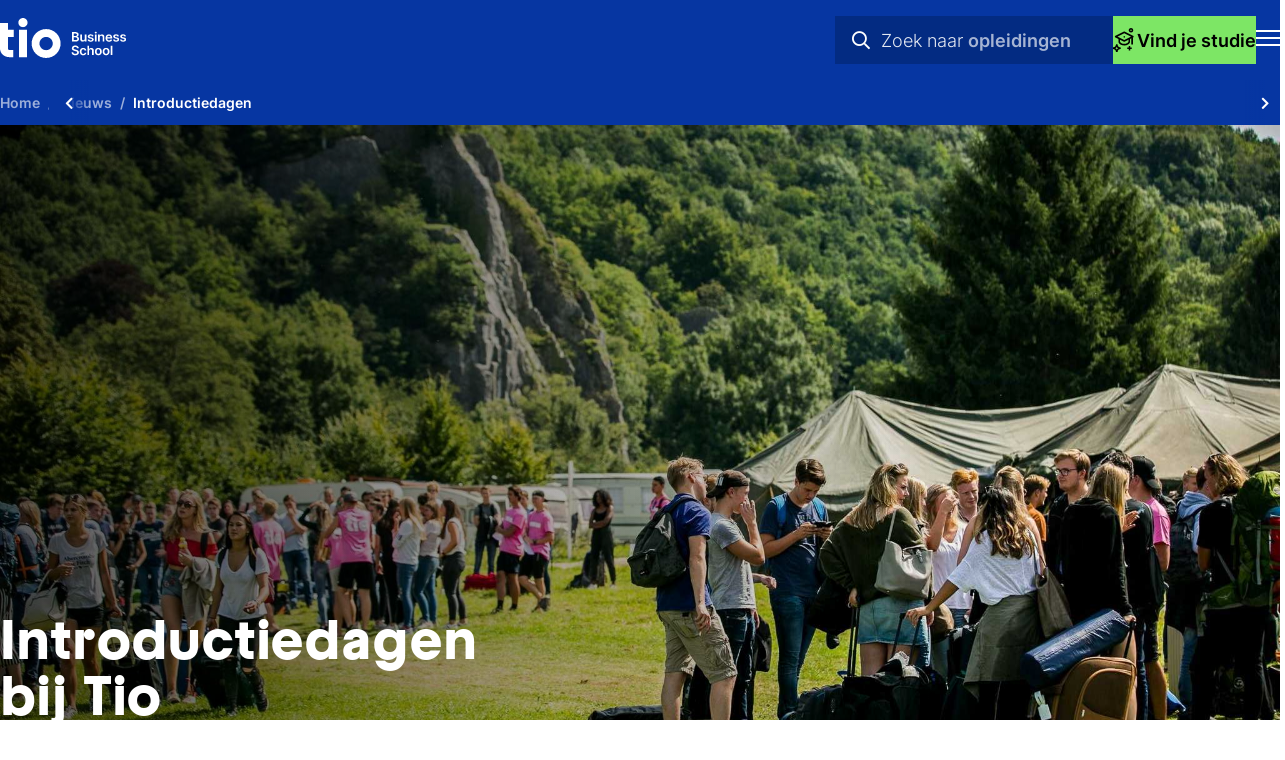

--- FILE ---
content_type: text/html; charset=UTF-8
request_url: https://www.tio.nl/nieuws/introductiedagen-2017/
body_size: 11585
content:
<!DOCTYPE html><html lang="nl" class="hasbreadcrumb" prefix="og: http://ogp.me/ns#" data-wh-ob="12023.q3pjeQ"><head><meta charset="utf-8"><title>Introductiekamp in de Ardennen met Tio</title><meta name="description" content="Leer je medestudenten alvast kennen tijdens de Introductiedagen van Tio in de Ardennen. Vele sportieve en groepsactiviteiten en natuurlijk een gaaf feest!"><link rel="canonical" href="https://www.tio.nl/nieuws/introductiedagen-2017/"><script src="//e428.tio.nl/script.js" async></script> 
<script>!function(e,t,n,r,o,i,u,c,a,l){a=n.getElementsByTagName("head")[0],(l=n.createElement("script")).async=1,l.src=t,a.appendChild(l),r=n.cookie;try{if(i=(" "+r).match(new RegExp("[; ]_tdbu=([^\\s;]*)")))for(u in o=decodeURI(i[1]).split("||"))(c=o[u].split("~~"))[1]&&(r.indexOf(c[0]+"=")>-1||(n.cookie=c[0]+"="+c[1]+";path=/;max-age=604800;domain=."+e,n.cookie="_1=1"))}catch(e){} }("tio.nl","https://two.tio.nl/goc.js",document)</script>

<!--
Realisatie: WebHare bv
            https://www.webhare.nl/
-->
<meta name="viewport" content="width=device-width, initial-scale=1" /><link rel="apple-touch-icon" sizes="180x180" href="/.publisher/sd/tio_base/tio2022/img/favicons/apple-touch-icon.png" /><link rel="icon" type="image/png" href="/.publisher/sd/tio_base/tio2022/img/favicons/favicon-32x32.png" sizes="32x32" /><link rel="icon" type="image/png" href="/.publisher/sd/tio_base/tio2022/img/favicons/favicon-16x16.png" sizes="16x16" /><link rel="manifest" href="/.publisher/sd/tio_base/tio2022/img/favicons/manifest.json" /><link rel="mask-icon" href="/.publisher/sd/tio_base/tio2022/img/favicons/safari-pinned-tab.svg" /><link rel="shortcut icon" href="/.publisher/sd/tio_base/tio2022/img/favicons/favicon.ico" /><meta name="msapplication-TileColor" content="#0088d4" /><meta name="msapplication-config" content="/.publisher/sd/tio_base/tio2022/img/favicons/browserconfig.xml" /><meta name="theme-color" content="#ffffff" /><meta name="consilio-heading1" content="Introductiedagen bij Tio" /><meta name="consilio-thumb" content="{&#34;alt&#34;:&#34;Introductiedagen in de Ardennen met Tio&#34;,&#34;dominantcolor&#34;:&#34;#3F4B2E&#34;,&#34;height&#34;:315,&#34;link&#34;:&#34;/.wh/ea/uc/i6fdb43670102aa5e07003e929b01b6ebecf295421b110701c330023b0180/ardennen2017-12.jpg&#34;,&#34;refpoint_backgroundposition&#34;:&#34;&#34;,&#34;width&#34;:560}" /><meta name="consilio-pagetype" content="news" /><meta name="consilio-categories" content="nieuws verhalen" /><meta name="consilio-locations" content="amsterdam eindhoven hengelo rotterdam utrecht" /><meta name="consilio-studies" content="cbm hma ceo hem itm ibm" /><meta name="consilio-studytypes" content="hbo mbo" /><meta name="consilio-freetags" content="internationaal" /><link rel="preload" href="/.wh/ea/ap/tio_base.tio2022/ap.css" as="style" /><script type="text/javascript">var MTIProjectId='cf41fa7a-2991-4afa-a3f0-908cae7ed292';setTimeout(function(){var mtiTracking = document.createElement('script');mtiTracking.type='text/javascript';mtiTracking.async='true';mtiTracking.src='/.publisher/sd/tio_base/tio2022/js/mtifonttracker.js';(document.getElementsByTagName('head')[0]||document.getElementsByTagName('body')[0]).appendChild( mtiTracking );},50);</script><script src="//www.youtube.com/iframe_api" async></script><script>(function(w,d,s,l,i){w[l]=w[l]||[];w[l].push({'gtm.start':new Date().getTime(),event:'gtm.js'});var f=d.getElementsByTagName(s)[0],j=d.createElement(s),dl=l!='dataLayer'?'&l='+l:'';j.async=true;j.src='//www.googletagmanager.com/gtm.js?id='+i+dl;f.parentNode.insertBefore(j,f);})(window,document,'script','dataLayer','GTM-TJ699Q');</script><meta property="og:title" content="Introductiekamp in de Ardennen met Tio"><meta property="og:description" content="Leer je medestudenten alvast kennen tijdens de Introductiedagen van Tio in de Ardennen. Vele sportieve en groepsactiviteiten en natuurlijk een gaaf feest!"><meta property="og:url" content="https://www.tio.nl/nieuws/introductiedagen-2017/"><meta property="og:type" content="website"><meta property="og:site_name" content="TIO"><meta property="og:image" content="https://www.tio.nl/.wh/ea/uc/i786594850102aa5e07003e929b01b6ebecf295421b110701c3b004760280/ardennen2017-12.jpg"><script type="application/json" id="wh-config">{"designcdnroot":"/.publisher/sd/tio_base/tio2022/","designroot":"/.publisher/sd/tio_base/tio2022/","dtapstage":"production","imgroot":"/.publisher/sd/tio_base/tio2022/img/","islive":true,"locale":"nl-NL","obj":{"folderurl":"https://www.tio.nl/nieuws/","id":12023,"title":"Introductiedagen","url":"https://www.tio.nl/nieuws/introductiedagen-2017/"},"server":50901,"site":{"consiliotoken":"REvLr5bFoWF-th2E7w7-8YwSejn3RNZUiI49yhRA7vLwCthKQuelQH1u5PxschpjfLQMhkTPChzOMhGhzWrNy2YG.iSKVgIZKJe9hI0wX.pI3R37AOnBEVkFW2X0U1CQ","frequentlyused":[{"category":"","words":["kosten","particulier","beste hogeschool"]},{"category":"courses","words":["business","eventmanagement","hotelschool","marketing","toerisme"]},{"category":"infos","words":["Kosten","Stage","Afstuderen"]},{"category":"videos","words":["Feest","Buitenland","Stage"]},{"category":"news","words":["Beste hogeschool","Leuke stage","Buitenland"]}],"id":2382,"title":"Nieuws"},"siteroot":"https://www.tio.nl/nieuws/"}</script><link rel="stylesheet" href="/.wh/ea/ap/tio_base.tio2022/ap.css"><script src="/.wh/ea/ap/tio_base.tio2022/ap.mjs" type="module" async></script><script type="application/ld+json">{"@context":"https://schema.org","@type":"BreadcrumbList","itemListElement":[{"@type":"ListItem","item":"https://www.tio.nl/","name":"Home","position":1},{"@type":"ListItem","item":"https://www.tio.nl/nieuws/","name":"Nieuws","position":2},{"@type":"ListItem","item":"https://www.tio.nl/nieuws/introductiedagen-2017/","name":"Introductiedagen","position":3}]}</script></head><body><noscript><iframe src="//www.googletagmanager.com/ns.html?id=GTM-TJ699Q" height="0" width="0" style="display:none;visibility:hidden"></iframe></noscript><header class="header-mobile"><div class="header-mobile__header"><div class="studiezoeker"><div class="studiezoeker__inner"><div class="studiezoeker__bgcircle"><svg class="tiocircle" width="570" height="570" viewBox="0 0 570 570" fill="none" xmlns="http://www.w3.org/2000/svg"><circle cx="285" cy="285" r="206" fill="none" stroke="#7DE665" stroke-width="154" /></svg></div><button type="button" class="studiezoeker__hide" aria-label="Sluit Studiekeuze" hidden><i class="fal fa-times"></i></button><div class="studiezoeker__container"></div></div></div><a href="https://www.tio.nl/" class="header-mobile__home"><img class="header-mobile__logo" width="125" height="40" src="/.publisher/sd/tio_base/tio2022/img/tio-business-school.svg" alt="Logo TIO Business school" /></a><div class="header-mobile__header__centerblock"><div class="header-mobile__header__search"><form role="search" aria-label="Site" class="header-mobile__header__search__form" action="https://www.tio.nl/zoekopleiding/" method="get" autocomplete="off"><select name="category" class="header-mobile__header__search__options" hidden><option value="" data-html='<svg height="17" viewBox="0 0 16 17" width="16" xmlns="http://www.w3.org/2000/svg"><g class="searchicon searchicon--all" fill="#0636a2" fill-rule="evenodd"><path d="m2.6849 3.16683v3.25926h3.25926v-3.25926zm-.5926-1.33333c-.4091 0-.74074.33164-.74074.74074v4.44444c0 .4091.33164.74074.74074.74074h4.44445c.4091 0 .74074-.33164.74074-.74074v-4.44444c0-.4091-.33164-.74074-.74074-.74074z"/><path d="m10.0922 3.16683v3.25926h3.2593v-3.25926zm-.59255-1.33333c-.4091 0-.74074.33164-.74074.74074v4.44444c0 .4091.33164.74074.74074.74074h4.44445c.4091 0 .7407-.33164.7407-.74074v-4.44444c0-.4091-.3316-.74074-.7407-.74074z"/><path d="m2.6849 10.5743v3.2593h3.25926v-3.2593zm-.5926-1.33333c-.4091 0-.74074.33164-.74074.74074v4.44449c0 .4091.33164.7407.74074.7407h4.44445c.4091 0 .74074-.3316.74074-.7407v-4.44449c0-.4091-.33164-.74074-.74074-.74074z"/><path d="m10.0922 10.5743v3.2593h3.2593v-3.2593zm-.59255-1.33333c-.4091 0-.74074.33164-.74074.74074v4.44449c0 .4091.33164.7407.74074.7407h4.44445c.4091 0 .7407-.3316.7407-.7407v-4.44449c0-.4091-.3316-.74074-.7407-.74074z"/></g></svg><span>Alles</span>'>Alles</option><option value="courses" data-html='<svg height="17" viewBox="0 0 16 17" width="16" xmlns="http://www.w3.org/2000/svg"><g class="searchicon searchicon--courses" fill="#0636a2" fill-rule="evenodd"><path d="m7.70169 2.20844c.18782-.094.40894-.094.59675 0l7.02186 3.51433c.2258.11299.3683.34379.3683.59624s-.1426.48322-.3684.59616l-7.02188 3.51253c-.18775.0939-.40876.0939-.5965 0l-7.021877-3.51253c-.225776-.11294-.368393-.34371-.36842-.59616-.000026-.25245.142542-.48325.368294-.59624zm.29838 1.34167-5.53201 2.76867 5.53201 2.76723 5.53203-2.76723z"/><path d="m7.99992 5.8335c-.36752 0-.66667.29914-.66667.66666s.29915.66667.66667.66667.66666-.29915.66666-.66667-.29914-.66666-.66666-.66666z"/><path d="m14.4163 6.61206c.3682 0 .6667.29848.6667.66667v5.00387c0 .3682-.2985.6667-.6667.6667s-.6667-.2985-.6667-.6667v-5.00387c0-.36819.2985-.66667.6667-.66667z"/><path d="m3.90592 7.3208c.36819 0 .66667.29848.66667.66667v2.21303c0 .4341.27179.9168.89663 1.3228.61837.4018 1.51213.6722 2.5328.6722 1.02089 0 1.91465-.27 2.53288-.6716.6246-.4057.8966-.8882.8966-1.3234v-2.21303c0-.36819.2984-.66667.6666-.66667s.6667.29848.6667.66667v2.21303c0 1.0359-.6454 1.8842-1.5036 2.4416-.8644.5614-2.01872.8867-3.25918.8867-1.24067 0-2.39496-.3258-3.25931-.8875-.85787-.5575-1.50345-1.4056-1.50345-2.4408v-2.21303c0-.36819.29847-.66667.66666-.66667z"/></g></svg><span>Opleidingen</span>'>Opleidingen</option><option value="infos" data-html='<svg height="17" viewBox="0 0 16 17" width="16" xmlns="http://www.w3.org/2000/svg"><g class="searchicon searchicon--infos" fill="#0636a2" fill-rule="evenodd"><path d="m7.99992 3.16683c-2.94552 0-5.33333 2.38781-5.33333 5.33333 0 2.94554 2.38781 5.33334 5.33333 5.33334 2.94548 0 5.33338-2.3878 5.33338-5.33334 0-2.94552-2.3879-5.33333-5.33338-5.33333zm-6.66667 5.33333c0-3.6819 2.98477-6.66666 6.66667-6.66666 3.68188 0 6.66668 2.98476 6.66668 6.66666 0 3.68194-2.9848 6.66664-6.66668 6.66664-3.6819 0-6.66667-2.9847-6.66667-6.66664z"/><path d="m7.33325 6.10002c0-.36819.29848-.66667.66667-.66667h.006c.36819 0 .66667.29848.66667.66667s-.29848.66666-.66667.66666h-.006c-.36819 0-.66667-.29847-.66667-.66666zm.66667 1.73333c.36819 0 .66667.29848.66667.66667v2.39998c0 .3682-.29848.6667-.66667.6667s-.66667-.2985-.66667-.6667v-2.39998c0-.36819.29848-.66667.66667-.66667z"/></g></svg><span>Praktische info</span>'>Praktische info</option><option value="videos" data-html='<svg height="17" viewBox="0 0 16 17" width="16" xmlns="http://www.w3.org/2000/svg"><g class="searchicon searchicon--videos" fill="#0636a2" fill-rule="evenodd"><path d="m7.99996 2.50008c-3.31371 0-6 2.68629-6 6 0 3.31372 2.68629 6.00002 6 6.00002 3.31374 0 6.00004-2.6863 6.00004-6.00002 0-3.31371-2.6863-6-6.00004-6zm-7.333334 6c0-4.05009 3.283244-7.33333 7.333334-7.33333 4.05004 0 7.33334 3.28324 7.33334 7.33333 0 4.05012-3.2833 7.33332-7.33334 7.33332-4.05009 0-7.333334-3.2832-7.333334-7.33332z"/><path d="m6.99997 6.72717v3.55243l2.76691-1.77621zm3.15503 2.03149s-.0002-.00012-.0004-.00037zm-2.63996-3.28526c-.00573-.00372-.01147-.00746-.01722-.0112-.11669-.07589-.23966-.15586-.34844-.21305-.11148-.05862-.30639-.14886-.54856-.13461v-.00005l-.00835.00059c-.28902.02065-.55032.16596-.72369.39546-.15078.1982-.18003.41789-.19103.53778-.01119.12199-.01115.26912-.01112.40918v.02256 4.04664.0226c-.00003.14-.00007.2872.01112.4092.01071.1166.03869.3278.17911.5217.18527.2654.47471.3929.73561.4115h-.00001l.00836.0005c.24217.0143.43708-.076.54856-.1346.10878-.0572.23175-.1371.34844-.213.00575-.0038.01149-.0075.01721-.0112l3.14507-2.01899v.00003l.006-.00391c.0077-.00508.0155-.0102.0233-.01534.0987-.06477.2048-.13439.2886-.20033.0912-.07173.2352-.1977.3214-.39886l.0049-.01156.0046-.01173c.09-.23409.0974-.50552-.0069-.75573v-.00001l-.0026-.00619c-.0835-.19479-.221-.32107-.3171-.39797-.0957-.07651-.2125-.15148-.3248-.22214z"/></g></svg><span>Videos</span>'>Videos</option><option value="news" data-html='<svg height="17" viewBox="0 0 16 17" width="16" xmlns="http://www.w3.org/2000/svg"><g class="searchicon searchicon--news" fill="#0636a2" fill-rule="evenodd"><path d="m.795402 1.79979c.000003-.36621.296868-.66307.663078-.66307h11.10402c.1758 0 .3445.06986.4688.19421.1244.12435.1943.29301.1943.46887l-.0002 11.5853c0 .2366.1954.4421.4552.4421.2586 0 .4552-.2043.4552-.4421v-8.00026c0-.3662.2969-.66307.6631-.66307s.6631.29687.6631.66307v8.00026c0 .989-.8094 1.7682-1.7814 1.7682h-11.10398c-.97203 0-1.781332-.7792-1.781332-1.7682zm11.159898 12.02741c-.0366-.1412-.056-.2893-.056-.4421l.0001-10.92223h-9.77785l-.00011 10.92223c0 .2378.19659.4421.45518.4421z"/><path d="m8.25854 4.33788c0-.36621.29687-.66308.66308-.66308h1.26908c.3662 0 .663.29687.663.66308s-.2968.66308-.663.66308h-1.26908c-.36621 0-.66308-.29687-.66308-.66308z"/><path d="m8.25854 6.87597c0-.36621.29687-.66308.66308-.66308h1.26908c.3662 0 .663.29687.663.66308 0 .3662-.2968.66307-.663.66307h-1.26908c-.36621 0-.66308-.29687-.66308-.66307z"/><path d="m3.1825 9.41405c0-.3662.29686-.66307.66307-.66307h6.34523c.3662 0 .6631.29687.6631.66307 0 .36621-.2969.66305-.6631.66305h-6.34523c-.36621 0-.66307-.29684-.66307-.66305z"/><path d="m3.1825 11.9521c0-.3662.29686-.663.66307-.663h6.34523c.3662 0 .6631.2968.6631.663s-.2969.6631-.6631.6631h-6.34523c-.36621 0-.66307-.2969-.66307-.6631z"/><path d="m3.1825 4.33788c0-.36621.29686-.66308.66307-.66308h2.53809c.3662 0 .66307.29687.66307.66308v2.53809c0 .3662-.29687.66307-.66307.66307h-2.53809c-.36621 0-.66307-.29687-.66307-.66307zm1.32615.66308v1.21193h1.21193v-1.21193z"/></g></svg><span>Nieuws</span>'>Nieuws</option></select><label for="header-mobile-search-words" hidden>Zoeken</label><input class="header-mobile__header__search__input" name="q" type="search" id="header-mobile-search-words" autocomplete="off" placeholder="Zoeken naar studies, video&#8217;s &#38; praktisch info" value="" /><button class="header-mobile__header__search__submitbutton" aria-label="Zoeken" type="submit"><i class="far fa-search" aria-hidden="true"></i></button><div class="header-mobile__header__search__suggestpanel" tabindex="0" hidden></div><div class="header-mobile__header__search__animation"><div class="header-mobile__header__search__animation__prefix">Zoek naar</div><div class="header-mobile__header__search__animation__suffix"><div class="header-mobile__header__search__animation__categories"><span>Opleidingen</span><span>Praktische info</span><span>Videos</span><span>Nieuws</span><span>Opleidingen</span> </div></div></div><button class="header-mobile__header__search__cancelbutton" type="button" hidden>annuleren</button></form></div><button type="button" class="studiezoeker__show"><svg fill="none" height="24" viewBox="0 0 24 24" width="24" xmlns="http://www.w3.org/2000/svg"><g fill="#000" fill-rule="evenodd"><path d="m10.8839 3.59677c.2305-.11536.5018-.11536.7323 0l8.6178 4.31305c.2771.13866.452.42193.452.73175s-.1751.59305-.4521.73165l-8.6178 4.31078c-.2304.1153-.5017.1153-.7321 0l-8.61773-4.31078c-.27709-.1386-.45212-.42183-.45215-.73165-.00004-.30982.17494-.59309.45199-.73175zm.3662 1.6466-6.78932 3.39792 6.78932 3.39611 6.7892-3.39611z"/><path d="m11.25 8.04541c-.4511 0-.8182.36713-.8182.81818s.3671.81818.8182.81818c.451 0 .8182-.36713.8182-.81818s-.3672-.81818-.8182-.81818z"/><path d="m19.1246 9.00098c.4519 0 .8182.36631.8182.81818v6.14114c0 .4518-.3663.8181-.8182.8181s-.8182-.3663-.8182-.8181v-6.14114c0-.45187.3663-.81818.8182-.81818z"/><path d="m6.22547 9.87109c.45187 0 .81818.36631.81818.81821v2.716c0 .5328.33356 1.1251 1.10041 1.6234.75891.4931 1.85579.8249 3.10844.8249 1.2529 0 2.3498-.3313 3.1086-.8242.7665-.4978 1.1002-1.09 1.1002-1.6241v-2.716c0-.4519.3664-.81821.8182-.81821.4519 0 .8182.36631.8182.81821v2.716c0 1.2713-.7921 2.3124-1.8453 2.9964-1.0609.6891-2.4775 1.0883-3.9999 1.0883-1.52265 0-2.93928-.3999-4.00006-1.0892-1.05284-.6842-1.84515-1.7251-1.84515-2.9955v-2.716c0-.4519.36631-.81821.81818-.81821z"/><path d="m0 19.5c1.65777 0 3-1.3422 3-3h1.5c0 2.4862-2.0138 4.5-4.5 4.5z"/><path d="m7.5 21c-2.4862 0-4.5-2.0138-4.5-4.5h1.5c0 1.6578 1.34223 3 3 3z"/><path d="m7.5 21c-1.65777 0-3 1.3422-3 3h-1.5c0-2.4862 2.0138-4.5 4.5-4.5z"/><path d="m0 19.5c2.4862 0 4.5 2.0138 4.5 4.5h-1.5c0-1.6578-1.34223-3-3-3z"/><path d="m18 1.5c-.4142 0-.75.33579-.75.75s.3358.75.75.75.75-.33579.75-.75-.3358-.75-.75-.75zm-2.25.75c0-1.24264 1.0074-2.25 2.25-2.25s2.25 1.00736 2.25 2.25-1.0074 2.25-2.25 2.25-2.25-1.00736-2.25-2.25z"/><path d="m15.75 22.5v-4.5h1.5v4.5z"/><path d="m14.25 19.5h4.5v1.5h-4.5z"/></g></svg><span>Vind je studie</span></button></div><button type="button" tabindex="0" class="header-mobile__menutoggle" data-action="open" aria-label="Toon mobile navigatie"><div class="header-mobile__icon header-mobile__icon--show"><svg width="24" height="16" viewBox="0 0 24 16" xmlns="http://www.w3.org/2000/svg"><g stroke="none" fill="#FFFFFF" fill-rule="nonzero"><polygon points="0 0 0 2 24 2 24 0" /><polygon points="0 7 0 9 24 9 24 7" /><polygon points="0 14 0 16 24 16 24 14" /></g></svg></div></button></div></header><div class="header-mobile__foldout"><nav class="mobilenav" aria-label="Mobiele navigatie"><div class="mobilenav__panel"><div class="mobilenav__topbar"><button type="button" class="header-mobile__menutoggle" data-action="close" aria-label="Sluit navigatie"><i class="header-mobile__icon header-mobile__icon--close fal fa-times"></i></button></div><ul class="mobilenav__list"><li class="mobilenav__item mobilenav__item--main"><a class="mobilenav__item__link" href="https://www.tio.nl/"><span class="mobilenav__item__title">Home</span></a></li><li class="mobilenav__item mobilenav__item--main"><div class="mobilenav__foldout-toggle" tabindex="0" role="button"><span class="mobilenav__item__title">Opleidingen</span><i class="mobilenav__item__icon fas fa-chevron-right" aria-hidden="true"></i></div><div class="mobilenav__foldout"><div class="mobilenav__foldout__inner"><div class="mobilenav__foldout__nav" hidden><button type="button" class="mobilenav__foldout__back"><i class="far fa-arrow-left" aria-hidden="true"></i> Terug</button><button type="button" class="header-mobile__menutoggle" data-action="close" aria-label="Sluit navigatie"><i class="header-mobile__icon header-mobile__icon--close fal fa-times"></i></button></div><div class="mobilenav__foldout__heading"><span>Opleidingen</span></div><ul class="mobilenav__foldout__itemlist"><li class="mobilenav__foldout__item "><a class="mobilenav__foldout__item__link" href="https://www.tio.nl/zoekopleiding/?type=mbo"><span class="mobilenav__item__title">Mbo</span></a></li><li class="mobilenav__foldout__item "><a class="mobilenav__foldout__item__link" href="https://www.tio.nl/zoekopleiding/?type=hbo-ad"><span class="mobilenav__item__title">Hbo Associate degree</span></a></li><li class="mobilenav__foldout__item "><a class="mobilenav__foldout__item__link" href="https://www.tio.nl/zoekopleiding/?type=hbo"><span class="mobilenav__item__title">Hbo Bachelor</span></a></li><li class="mobilenav__foldout__item "><a class="mobilenav__foldout__item__link" href="https://www.tio.nl/zoekopleiding/?type=master"><span class="mobilenav__item__title">Master</span></a></li></ul><div class="mobilenav__foldout__moreitem"><a class="mobilenav__foldout__moreitem__link" href="https://www.tio.nl/zoekopleiding/"><span class="mobilenav__foldout__moreitem__title">Alle opleidingen</span><i class="mobilenav__foldout__moreitem__icon fas fa-chevron-right" aria-hidden="true"></i></a></div></div></div></li><li class="mobilenav__item mobilenav__item--main"><a class="mobilenav__item__link" href="https://www.tio.nl/studiekeuze/"><span class="mobilenav__item__title">Studeren bij Tio</span></a></li><li class="mobilenav__item mobilenav__item--main"><a class="mobilenav__item__link" href="https://www.tio.nl/overtio/"><span class="mobilenav__item__title">Over Tio</span></a></li><li class="mobilenav__item mobilenav__item--main"><a class="mobilenav__item__link" href="https://www.tio.nl/vestigingen/"><span class="mobilenav__item__title">Vestigingen</span></a></li></ul><ul class="mobilenav__list mobilenav__list--metanav"><li class="mobilenav__item"><a class="mobilenav__item__link" href="https://www.tio.nl/contact/"><span class="mobilenav__item__title">Contact</span></a></li><li class="mobilenav__item"><a class="mobilenav__item__link" href="https://www.tio.nl/vacatures/"><span class="mobilenav__item__title">Vacatures</span></a></li><li class="mobilenav__item"><a class="mobilenav__item__link" href="https://www.tio.nl/decanen/"><span class="mobilenav__item__title">Decanen</span></a></li><li class="mobilenav__item"><a class="mobilenav__item__link" href="https://www.tio.nl/bedrijven/"><span class="mobilenav__item__title">Bedrijven</span></a></li><li class="mobilenav__item"><a class="mobilenav__item__link" href="https://www.tio.nl/inloggen/"><span class="mobilenav__item__title">Inloggen</span></a></li></ul><a href="https://www.tio.nl/opendagen/" class="mobilenav__cta"><div class="mobilenav__cta__text"><div class="mobilenav__cta__title">Open dagen</div><div class="mobilenav__cta__description">Proef de sfeer bij Tio</div></div><div class="mobilenav__cta__icon"><svg height="48" role="img" viewBox="0 0 49 48" width="49" xmlns="http://www.w3.org/2000/svg"><g stroke="none"><path d="M22.8754 25.55C23.3087 25.55 23.6754 25.3913 23.9754 25.074C24.2754 24.758 24.4254 24.4 24.4254 24C24.4254 23.5667 24.2754 23.2 23.9754 22.9C23.6754 22.6 23.3087 22.45 22.8754 22.45C22.4754 22.45 22.1174 22.6 21.8014 22.9C21.4841 23.2 21.3254 23.5667 21.3254 24C21.3254 24.4 21.4841 24.758 21.8014 25.074C22.1174 25.3913 22.4754 25.55 22.8754 25.55ZM14.8754 40V38L28.8754 36.6V12.9C28.8754 12.1333 28.6254 11.4753 28.1254 10.926C27.6254 10.3753 27.0254 10.0667 26.3254 10L16.1254 9V7L26.5754 8.05C27.8087 8.18333 28.8334 8.708 29.6494 9.624C30.4667 10.5413 30.8754 11.6167 30.8754 12.85V38.4L14.8754 40ZM9.77539 40V38H12.8754V10.25C12.8754 9.31667 13.1921 8.54133 13.8254 7.924C14.4587 7.308 15.2254 7 16.1254 7H33.6254C34.5587 7 35.3341 7.308 35.9514 7.924C36.5674 8.54133 36.8754 9.31667 36.8754 10.25V38H39.9754V40H9.77539ZM14.8754 38H34.8754V10.25C34.8754 9.88333 34.7587 9.58333 34.5254 9.35C34.2921 9.11667 33.9921 9 33.6254 9H16.1254C15.7587 9 15.4587 9.11667 15.2254 9.35C14.9921 9.58333 14.8754 9.88333 14.8754 10.25V38Z"/></g><title>2023 - Open dagen</title></svg></div></a><ul class="mobilenav__list mobilenav__list--language"><li class="mobilenav__item mobilenav__item--main"><a class="mobilenav__item__link" href="https://www.tio.nl/en/"><span class="mobilenav__item__title">English site</span></a></li></ul></div></nav></div><header class="header-breadcrumb"><div class="structuredbreadcrumb__wrapper"><div class="structuredbreadcrumb__scrollarea"><ol class="structuredbreadcrumb"><li><a href="https://www.tio.nl/"><span>Home</span></a></li><li><a href="https://www.tio.nl/nieuws/"><span>Nieuws</span></a></li><li><span>Introductiedagen</span></li></ol></div><button class="structuredbreadcrumb__scrollleft" tabindex="0" aria-label="Scroll naar links" hidden><i class="fas fa-chevron-left" aria-hidden="true"></i></button><button class="structuredbreadcrumb__scrollright" tabindex="0" aria-label="Scroll naar rechts" hidden><i class="fas fa-chevron-right" aria-hidden="true"></i></button></div></header><header class="header-media  "><div class="header-media__inner"><div class="header-media__background"><div class="header-media__images"><style>.header-media__image0{background:#3F4B2E url("/.wh/ea/uc/i3bc25c2d0102aa5e07003e929b01b6ebecf295421b110801e38601e0018032/ardennen2017-12.jpg") center/cover;}@media (min-width: 391px){.header-media__image0{background:#3F4B2E url("/.wh/ea/uc/i946e93640102aa5e07003e929b01b6ebecf295421b110801e38002e0018032/ardennen2017-12.jpg") center/cover;}}@media (min-width: 641px){.header-media__image0{background:#3F4B2E url("/.wh/ea/uc/if15efec60102aa5e07003e929b01b6ebecf295421b110801e3000440028032/ardennen2017-12.jpg") center/cover;}}@media (min-width: 1025px){.header-media__image0{background:#3F4B2E url("/.wh/ea/uc/i871292c50102aa5e07003e929b01b6ebecf295421b110801e3000880048032/ardennen2017-12.jpg") center/cover;}}</style><div class="header-media__image header-media__image0 header-media__image--active" role="img" aria-label="Introductiedagen in de Ardennen met Tio"></div></div></div><div class="header-media__contents"><div class="header-media__horizontaltext"><div class="header-media__text__inner"><h1 class="header-media__heading">Introductiedagen bij Tio</h1></div><div class="header-media__horizontaltext__buttons" hidden><button type="button" class="pagenav__sitectas-toggle" tabindex="0"><span class="pagenav__sitectas-toggle__overview">Alle studiekeuzeactiviteiten</span><i class="fas fa-chevron-down" aria-hidden="true"></i></button></div></div><div class="header-media__text"><div class="header-media__text__inner"><h1 class="header-media__heading">Introductiedagen bij Tio</h1></div></div></div></div></header><main><p class="normal"><strong>Elk jaar organiseert Tio, in samenwerking met studentenvereniging Cognatio, de introductiedagen in de Ardennen. Een week voordat de lessen starten gaan de eerstejaarsstudenten samen op introductiekamp. Tijdens deze dagen kunnen de studenten alvast kennis met elkaar maken, terwijl ze aan het survivallen zijn in deze mooie omgeving.</strong> </p><a class="wh-anchor" id="title"></a><!--wh_consilio_content--><p class="normal">Doe mee aan sportieve activiteiten zoals mountainbiken, klimmen en abseilen en doe leuke groepsopdrachten om elkaar beter te leren kennen. Daarnaast is er natuurlijk ook genoeg ruimte om met elkaar te ontspannen en een feestje te vieren!  </p><p class="normal">Bekijk hieronder het fotoalbum van de introductiedagen van dit jaar. </p><div class="widget widget-photoalbum centercontent-rtd"><h2>Introductiedagen in de Ardennen</h2><div class="widget widget-photoalbum__album" tabindex="0" role="button"><div class="widget-photoalbum__container" data-count="27" data-photos="[{&#34;image&#34;:{&#34;css&#34;:&#34;#6A6D55 url(\&#34;/.wh/ea/uc/ic81488e501019abb000085fe96020c1fefd7b615ac790701c2e803000080/introductiedagen-ardennen-01.jpg\&#34;) center/cover&#34;,&#34;dominantcolor&#34;:&#34;#6A6D55&#34;,&#34;height&#34;:667,&#34;link&#34;:&#34;/.wh/ea/uc/ic81488e501019abb000085fe96020c1fefd7b615ac790701c2e803000080/introductiedagen-ardennen-01.jpg&#34;,&#34;refpoint_backgroundposition&#34;:&#34;&#34;,&#34;width&#34;:1000},&#34;image2&#34;:{&#34;css&#34;:&#34;#6A6D55 url(\&#34;/.wh/ea/uc/iaaa9d0c601019abb000085fe96020c1fefd7b615ac790301c000/introductiedagen-ardennen-01.jpg\&#34;) center/cover&#34;,&#34;dominantcolor&#34;:&#34;#6A6D55&#34;,&#34;height&#34;:667,&#34;link&#34;:&#34;/.wh/ea/uc/iaaa9d0c601019abb000085fe96020c1fefd7b615ac790301c000/introductiedagen-ardennen-01.jpg&#34;,&#34;refpoint_backgroundposition&#34;:&#34;&#34;,&#34;width&#34;:1000},&#34;title&#34;:&#34;&#34;},{&#34;image&#34;:{&#34;css&#34;:&#34;#435326 url(\&#34;/.wh/ea/uc/id4a2566601019bbb00001afe9602d10d1fb8c7a13b4e0701c2e803000080/introductiedagen-ardennen-02.jpg\&#34;) center/cover&#34;,&#34;dominantcolor&#34;:&#34;#435326&#34;,&#34;height&#34;:667,&#34;link&#34;:&#34;/.wh/ea/uc/id4a2566601019bbb00001afe9602d10d1fb8c7a13b4e0701c2e803000080/introductiedagen-ardennen-02.jpg&#34;,&#34;refpoint_backgroundposition&#34;:&#34;&#34;,&#34;width&#34;:1000},&#34;image2&#34;:{&#34;css&#34;:&#34;#435326 url(\&#34;/.wh/ea/uc/ie648fd7401019bbb00001afe9602d10d1fb8c7a13b4e0301c000/introductiedagen-ardennen-02.jpg\&#34;) center/cover&#34;,&#34;dominantcolor&#34;:&#34;#435326&#34;,&#34;height&#34;:667,&#34;link&#34;:&#34;/.wh/ea/uc/ie648fd7401019bbb00001afe9602d10d1fb8c7a13b4e0301c000/introductiedagen-ardennen-02.jpg&#34;,&#34;refpoint_backgroundposition&#34;:&#34;&#34;,&#34;width&#34;:1000},&#34;title&#34;:&#34;&#34;},{&#34;image&#34;:{&#34;css&#34;:&#34;#0E1003 url(\&#34;/.wh/ea/uc/ifacdf2d801019cbb000078fe96027592ddd21def53a70701c2e803000080/introductiedagen-ardennen-03.jpg\&#34;) center/cover&#34;,&#34;dominantcolor&#34;:&#34;#0E1003&#34;,&#34;height&#34;:667,&#34;link&#34;:&#34;/.wh/ea/uc/ifacdf2d801019cbb000078fe96027592ddd21def53a70701c2e803000080/introductiedagen-ardennen-03.jpg&#34;,&#34;refpoint_backgroundposition&#34;:&#34;&#34;,&#34;width&#34;:1000},&#34;image2&#34;:{&#34;css&#34;:&#34;#0E1003 url(\&#34;/.wh/ea/uc/id157613201019cbb000078fe96027592ddd21def53a70301c000/introductiedagen-ardennen-03.jpg\&#34;) center/cover&#34;,&#34;dominantcolor&#34;:&#34;#0E1003&#34;,&#34;height&#34;:667,&#34;link&#34;:&#34;/.wh/ea/uc/id157613201019cbb000078fe96027592ddd21def53a70301c000/introductiedagen-ardennen-03.jpg&#34;,&#34;refpoint_backgroundposition&#34;:&#34;&#34;,&#34;width&#34;:1000},&#34;title&#34;:&#34;&#34;},{&#34;image&#34;:{&#34;css&#34;:&#34;#D6A774 url(\&#34;/.wh/ea/uc/iddef6a2101019dbb0000eaf99602d1b6560a310721d60701c2e803000080/introductiedagen-ardennen-04.jpg\&#34;) center/cover&#34;,&#34;dominantcolor&#34;:&#34;#D6A774&#34;,&#34;height&#34;:667,&#34;link&#34;:&#34;/.wh/ea/uc/iddef6a2101019dbb0000eaf99602d1b6560a310721d60701c2e803000080/introductiedagen-ardennen-04.jpg&#34;,&#34;refpoint_backgroundposition&#34;:&#34;&#34;,&#34;width&#34;:1000},&#34;image2&#34;:{&#34;css&#34;:&#34;#D6A774 url(\&#34;/.wh/ea/uc/i3d2f719801019dbb0000eaf99602d1b6560a310721d60301c000/introductiedagen-ardennen-04.jpg\&#34;) center/cover&#34;,&#34;dominantcolor&#34;:&#34;#D6A774&#34;,&#34;height&#34;:667,&#34;link&#34;:&#34;/.wh/ea/uc/i3d2f719801019dbb0000eaf99602d1b6560a310721d60301c000/introductiedagen-ardennen-04.jpg&#34;,&#34;refpoint_backgroundposition&#34;:&#34;&#34;,&#34;width&#34;:1000},&#34;title&#34;:&#34;&#34;},{&#34;image&#34;:{&#34;css&#34;:&#34;#24281E url(\&#34;/.wh/ea/uc/i1b40128201019ebb000080f896028c34299e4aede3790701c2e803000080/introductiedagen-ardennen-05.jpg\&#34;) center/cover&#34;,&#34;dominantcolor&#34;:&#34;#24281E&#34;,&#34;height&#34;:667,&#34;link&#34;:&#34;/.wh/ea/uc/i1b40128201019ebb000080f896028c34299e4aede3790701c2e803000080/introductiedagen-ardennen-05.jpg&#34;,&#34;refpoint_backgroundposition&#34;:&#34;&#34;,&#34;width&#34;:1000},&#34;image2&#34;:{&#34;css&#34;:&#34;#24281E url(\&#34;/.wh/ea/uc/i472230dc01019ebb000080f896028c34299e4aede3790301c000/introductiedagen-ardennen-05.jpg\&#34;) center/cover&#34;,&#34;dominantcolor&#34;:&#34;#24281E&#34;,&#34;height&#34;:667,&#34;link&#34;:&#34;/.wh/ea/uc/i472230dc01019ebb000080f896028c34299e4aede3790301c000/introductiedagen-ardennen-05.jpg&#34;,&#34;refpoint_backgroundposition&#34;:&#34;&#34;,&#34;width&#34;:1000},&#34;title&#34;:&#34;&#34;},{&#34;image&#34;:{&#34;css&#34;:&#34;#13130B url(\&#34;/.wh/ea/uc/i01d03cea01019fbb000031f89602d00245e76ce623760701c2e803000080/introductiedagen-ardennen-06.jpg\&#34;) center/cover&#34;,&#34;dominantcolor&#34;:&#34;#13130B&#34;,&#34;height&#34;:667,&#34;link&#34;:&#34;/.wh/ea/uc/i01d03cea01019fbb000031f89602d00245e76ce623760701c2e803000080/introductiedagen-ardennen-06.jpg&#34;,&#34;refpoint_backgroundposition&#34;:&#34;&#34;,&#34;width&#34;:1000},&#34;image2&#34;:{&#34;css&#34;:&#34;#13130B url(\&#34;/.wh/ea/uc/iddacf9bd01019fbb000031f89602d00245e76ce623760301c000/introductiedagen-ardennen-06.jpg\&#34;) center/cover&#34;,&#34;dominantcolor&#34;:&#34;#13130B&#34;,&#34;height&#34;:667,&#34;link&#34;:&#34;/.wh/ea/uc/iddacf9bd01019fbb000031f89602d00245e76ce623760301c000/introductiedagen-ardennen-06.jpg&#34;,&#34;refpoint_backgroundposition&#34;:&#34;&#34;,&#34;width&#34;:1000},&#34;title&#34;:&#34;&#34;},{&#34;image&#34;:{&#34;css&#34;:&#34;#09080C url(\&#34;/.wh/ea/uc/i09d668ee0101a0bb000099fb9602af8ff0c022b5341c0701c2e803000080/introductiedagen-ardennen-07.jpg\&#34;) center/cover&#34;,&#34;dominantcolor&#34;:&#34;#09080C&#34;,&#34;height&#34;:667,&#34;link&#34;:&#34;/.wh/ea/uc/i09d668ee0101a0bb000099fb9602af8ff0c022b5341c0701c2e803000080/introductiedagen-ardennen-07.jpg&#34;,&#34;refpoint_backgroundposition&#34;:&#34;&#34;,&#34;width&#34;:1000},&#34;image2&#34;:{&#34;css&#34;:&#34;#09080C url(\&#34;/.wh/ea/uc/iff620cd60101a0bb000099fb9602af8ff0c022b5341c0301c000/introductiedagen-ardennen-07.jpg\&#34;) center/cover&#34;,&#34;dominantcolor&#34;:&#34;#09080C&#34;,&#34;height&#34;:667,&#34;link&#34;:&#34;/.wh/ea/uc/iff620cd60101a0bb000099fb9602af8ff0c022b5341c0301c000/introductiedagen-ardennen-07.jpg&#34;,&#34;refpoint_backgroundposition&#34;:&#34;&#34;,&#34;width&#34;:1000},&#34;title&#34;:&#34;&#34;},{&#34;image&#34;:{&#34;css&#34;:&#34;#221304 url(\&#34;/.wh/ea/uc/i00ef1bf70101a1bb0000effb9602408a665d5d186be00701c2e803000080/introductiedagen-ardennen-08.jpg\&#34;) center/cover&#34;,&#34;dominantcolor&#34;:&#34;#221304&#34;,&#34;height&#34;:667,&#34;link&#34;:&#34;/.wh/ea/uc/i00ef1bf70101a1bb0000effb9602408a665d5d186be00701c2e803000080/introductiedagen-ardennen-08.jpg&#34;,&#34;refpoint_backgroundposition&#34;:&#34;&#34;,&#34;width&#34;:1000},&#34;image2&#34;:{&#34;css&#34;:&#34;#221304 url(\&#34;/.wh/ea/uc/ieb4bf64d0101a1bb0000effb9602408a665d5d186be00301c000/introductiedagen-ardennen-08.jpg\&#34;) center/cover&#34;,&#34;dominantcolor&#34;:&#34;#221304&#34;,&#34;height&#34;:667,&#34;link&#34;:&#34;/.wh/ea/uc/ieb4bf64d0101a1bb0000effb9602408a665d5d186be00301c000/introductiedagen-ardennen-08.jpg&#34;,&#34;refpoint_backgroundposition&#34;:&#34;&#34;,&#34;width&#34;:1000},&#34;title&#34;:&#34;&#34;},{&#34;image&#34;:{&#34;css&#34;:&#34;#4E5C34 url(\&#34;/.wh/ea/uc/idc7eecb90101a2bb0000a4fa9602a7064c54db4279d90701c2e803000080/introductiedagen-ardennen-09.jpg\&#34;) center/cover&#34;,&#34;dominantcolor&#34;:&#34;#4E5C34&#34;,&#34;height&#34;:667,&#34;link&#34;:&#34;/.wh/ea/uc/idc7eecb90101a2bb0000a4fa9602a7064c54db4279d90701c2e803000080/introductiedagen-ardennen-09.jpg&#34;,&#34;refpoint_backgroundposition&#34;:&#34;&#34;,&#34;width&#34;:1000},&#34;image2&#34;:{&#34;css&#34;:&#34;#4E5C34 url(\&#34;/.wh/ea/uc/i5245a3c30101a2bb0000a4fa9602a7064c54db4279d90301c000/introductiedagen-ardennen-09.jpg\&#34;) center/cover&#34;,&#34;dominantcolor&#34;:&#34;#4E5C34&#34;,&#34;height&#34;:667,&#34;link&#34;:&#34;/.wh/ea/uc/i5245a3c30101a2bb0000a4fa9602a7064c54db4279d90301c000/introductiedagen-ardennen-09.jpg&#34;,&#34;refpoint_backgroundposition&#34;:&#34;&#34;,&#34;width&#34;:1000},&#34;title&#34;:&#34;&#34;},{&#34;image&#34;:{&#34;css&#34;:&#34;#615B34 url(\&#34;/.wh/ea/uc/i01c6254d0101a3bb00007efa96023aefef560a3537ce0701c2e803000080/introductiedagen-ardennen-10.jpg\&#34;) center/cover&#34;,&#34;dominantcolor&#34;:&#34;#615B34&#34;,&#34;height&#34;:667,&#34;link&#34;:&#34;/.wh/ea/uc/i01c6254d0101a3bb00007efa96023aefef560a3537ce0701c2e803000080/introductiedagen-ardennen-10.jpg&#34;,&#34;refpoint_backgroundposition&#34;:&#34;&#34;,&#34;width&#34;:1000},&#34;image2&#34;:{&#34;css&#34;:&#34;#615B34 url(\&#34;/.wh/ea/uc/i7bc471cd0101a3bb00007efa96023aefef560a3537ce0301c000/introductiedagen-ardennen-10.jpg\&#34;) center/cover&#34;,&#34;dominantcolor&#34;:&#34;#615B34&#34;,&#34;height&#34;:667,&#34;link&#34;:&#34;/.wh/ea/uc/i7bc471cd0101a3bb00007efa96023aefef560a3537ce0301c000/introductiedagen-ardennen-10.jpg&#34;,&#34;refpoint_backgroundposition&#34;:&#34;&#34;,&#34;width&#34;:1000},&#34;title&#34;:&#34;&#34;},{&#34;image&#34;:{&#34;css&#34;:&#34;#3F4012 url(\&#34;/.wh/ea/uc/id90b6fb30101a4bb0000ef859602806c1f7fc3d419ca0701c2e803000080/introductiedagen-ardennen-11.jpg\&#34;) center/cover&#34;,&#34;dominantcolor&#34;:&#34;#3F4012&#34;,&#34;height&#34;:667,&#34;link&#34;:&#34;/.wh/ea/uc/id90b6fb30101a4bb0000ef859602806c1f7fc3d419ca0701c2e803000080/introductiedagen-ardennen-11.jpg&#34;,&#34;refpoint_backgroundposition&#34;:&#34;&#34;,&#34;width&#34;:1000},&#34;image2&#34;:{&#34;css&#34;:&#34;#3F4012 url(\&#34;/.wh/ea/uc/i58b06abd0101a4bb0000ef859602806c1f7fc3d419ca0301c000/introductiedagen-ardennen-11.jpg\&#34;) center/cover&#34;,&#34;dominantcolor&#34;:&#34;#3F4012&#34;,&#34;height&#34;:667,&#34;link&#34;:&#34;/.wh/ea/uc/i58b06abd0101a4bb0000ef859602806c1f7fc3d419ca0301c000/introductiedagen-ardennen-11.jpg&#34;,&#34;refpoint_backgroundposition&#34;:&#34;&#34;,&#34;width&#34;:1000},&#34;title&#34;:&#34;&#34;},{&#34;image&#34;:{&#34;css&#34;:&#34;#3C482D url(\&#34;/.wh/ea/uc/ia78fa95d0101a5bb0000c8849602487df5e698d677c30701c2e803000080/introductiedagen-ardennen-12.jpg\&#34;) center/cover&#34;,&#34;dominantcolor&#34;:&#34;#3C482D&#34;,&#34;height&#34;:667,&#34;link&#34;:&#34;/.wh/ea/uc/ia78fa95d0101a5bb0000c8849602487df5e698d677c30701c2e803000080/introductiedagen-ardennen-12.jpg&#34;,&#34;refpoint_backgroundposition&#34;:&#34;&#34;,&#34;width&#34;:1000},&#34;image2&#34;:{&#34;css&#34;:&#34;#3C482D url(\&#34;/.wh/ea/uc/i67a9e2060101a5bb0000c8849602487df5e698d677c30301c000/introductiedagen-ardennen-12.jpg\&#34;) center/cover&#34;,&#34;dominantcolor&#34;:&#34;#3C482D&#34;,&#34;height&#34;:667,&#34;link&#34;:&#34;/.wh/ea/uc/i67a9e2060101a5bb0000c8849602487df5e698d677c30301c000/introductiedagen-ardennen-12.jpg&#34;,&#34;refpoint_backgroundposition&#34;:&#34;&#34;,&#34;width&#34;:1000},&#34;title&#34;:&#34;&#34;},{&#34;image&#34;:{&#34;css&#34;:&#34;#E5EAEE url(\&#34;/.wh/ea/uc/ie786e9240101a6bb0000a4879602514174236d59104e0701c2e803000080/introductiedagen-ardennen-13.jpg\&#34;) center/cover&#34;,&#34;dominantcolor&#34;:&#34;#E5EAEE&#34;,&#34;height&#34;:667,&#34;link&#34;:&#34;/.wh/ea/uc/ie786e9240101a6bb0000a4879602514174236d59104e0701c2e803000080/introductiedagen-ardennen-13.jpg&#34;,&#34;refpoint_backgroundposition&#34;:&#34;&#34;,&#34;width&#34;:1000},&#34;image2&#34;:{&#34;css&#34;:&#34;#E5EAEE url(\&#34;/.wh/ea/uc/ia12a99e70101a6bb0000a4879602514174236d59104e0301c000/introductiedagen-ardennen-13.jpg\&#34;) center/cover&#34;,&#34;dominantcolor&#34;:&#34;#E5EAEE&#34;,&#34;height&#34;:667,&#34;link&#34;:&#34;/.wh/ea/uc/ia12a99e70101a6bb0000a4879602514174236d59104e0301c000/introductiedagen-ardennen-13.jpg&#34;,&#34;refpoint_backgroundposition&#34;:&#34;&#34;,&#34;width&#34;:1000},&#34;title&#34;:&#34;&#34;},{&#34;image&#34;:{&#34;css&#34;:&#34;#CA8459 url(\&#34;/.wh/ea/uc/id387d8560101a7bb000057879602b2cfdedfcc46bb530701c2e803000080/introductiedagen-ardennen-14.jpg\&#34;) center/cover&#34;,&#34;dominantcolor&#34;:&#34;#CA8459&#34;,&#34;height&#34;:667,&#34;link&#34;:&#34;/.wh/ea/uc/id387d8560101a7bb000057879602b2cfdedfcc46bb530701c2e803000080/introductiedagen-ardennen-14.jpg&#34;,&#34;refpoint_backgroundposition&#34;:&#34;&#34;,&#34;width&#34;:1000},&#34;image2&#34;:{&#34;css&#34;:&#34;#CA8459 url(\&#34;/.wh/ea/uc/i8eb0e3880101a7bb000057879602b2cfdedfcc46bb530301c000/introductiedagen-ardennen-14.jpg\&#34;) center/cover&#34;,&#34;dominantcolor&#34;:&#34;#CA8459&#34;,&#34;height&#34;:667,&#34;link&#34;:&#34;/.wh/ea/uc/i8eb0e3880101a7bb000057879602b2cfdedfcc46bb530301c000/introductiedagen-ardennen-14.jpg&#34;,&#34;refpoint_backgroundposition&#34;:&#34;&#34;,&#34;width&#34;:1000},&#34;title&#34;:&#34;&#34;},{&#34;image&#34;:{&#34;css&#34;:&#34;#5B5731 url(\&#34;/.wh/ea/uc/ibd4862060101a8bb0000e3869602c7e614e4392ee2950701c2e803000080/introductiedagen-ardennen-15.jpg\&#34;) center/cover&#34;,&#34;dominantcolor&#34;:&#34;#5B5731&#34;,&#34;height&#34;:667,&#34;link&#34;:&#34;/.wh/ea/uc/ibd4862060101a8bb0000e3869602c7e614e4392ee2950701c2e803000080/introductiedagen-ardennen-15.jpg&#34;,&#34;refpoint_backgroundposition&#34;:&#34;&#34;,&#34;width&#34;:1000},&#34;image2&#34;:{&#34;css&#34;:&#34;#5B5731 url(\&#34;/.wh/ea/uc/i986293c20101a8bb0000e3869602c7e614e4392ee2950301c000/introductiedagen-ardennen-15.jpg\&#34;) center/cover&#34;,&#34;dominantcolor&#34;:&#34;#5B5731&#34;,&#34;height&#34;:667,&#34;link&#34;:&#34;/.wh/ea/uc/i986293c20101a8bb0000e3869602c7e614e4392ee2950301c000/introductiedagen-ardennen-15.jpg&#34;,&#34;refpoint_backgroundposition&#34;:&#34;&#34;,&#34;width&#34;:1000},&#34;title&#34;:&#34;&#34;},{&#34;image&#34;:{&#34;css&#34;:&#34;#050014 url(\&#34;/.wh/ea/uc/i8cf09cb70101a9bb0000b48196023259f374301f6b680701c2e803000080/introductiedagen-ardennen-16.jpg\&#34;) center/cover&#34;,&#34;dominantcolor&#34;:&#34;#050014&#34;,&#34;height&#34;:667,&#34;link&#34;:&#34;/.wh/ea/uc/i8cf09cb70101a9bb0000b48196023259f374301f6b680701c2e803000080/introductiedagen-ardennen-16.jpg&#34;,&#34;refpoint_backgroundposition&#34;:&#34;&#34;,&#34;width&#34;:1000},&#34;image2&#34;:{&#34;css&#34;:&#34;#050014 url(\&#34;/.wh/ea/uc/i40bc6ad20101a9bb0000b48196023259f374301f6b680301c000/introductiedagen-ardennen-16.jpg\&#34;) center/cover&#34;,&#34;dominantcolor&#34;:&#34;#050014&#34;,&#34;height&#34;:667,&#34;link&#34;:&#34;/.wh/ea/uc/i40bc6ad20101a9bb0000b48196023259f374301f6b680301c000/introductiedagen-ardennen-16.jpg&#34;,&#34;refpoint_backgroundposition&#34;:&#34;&#34;,&#34;width&#34;:1000},&#34;title&#34;:&#34;&#34;},{&#34;image&#34;:{&#34;css&#34;:&#34;#799415 url(\&#34;/.wh/ea/uc/i682adcbe01018ebb000030f196029f4afacf90f833680701c2e803000080/introductiedagen-ardennen-17.jpg\&#34;) center/cover&#34;,&#34;dominantcolor&#34;:&#34;#799415&#34;,&#34;height&#34;:667,&#34;link&#34;:&#34;/.wh/ea/uc/i682adcbe01018ebb000030f196029f4afacf90f833680701c2e803000080/introductiedagen-ardennen-17.jpg&#34;,&#34;refpoint_backgroundposition&#34;:&#34;&#34;,&#34;width&#34;:1000},&#34;image2&#34;:{&#34;css&#34;:&#34;#799415 url(\&#34;/.wh/ea/uc/i2ff01bd701018ebb000030f196029f4afacf90f833680301c000/introductiedagen-ardennen-17.jpg\&#34;) center/cover&#34;,&#34;dominantcolor&#34;:&#34;#799415&#34;,&#34;height&#34;:667,&#34;link&#34;:&#34;/.wh/ea/uc/i2ff01bd701018ebb000030f196029f4afacf90f833680301c000/introductiedagen-ardennen-17.jpg&#34;,&#34;refpoint_backgroundposition&#34;:&#34;&#34;,&#34;width&#34;:1000},&#34;title&#34;:&#34;&#34;},{&#34;image&#34;:{&#34;css&#34;:&#34;#21200C url(\&#34;/.wh/ea/uc/i8f0563c001018fbb0000b1f09602cf7366d3cae775960701c2e803000080/introductiedagen-ardennen-18.jpg\&#34;) center/cover&#34;,&#34;dominantcolor&#34;:&#34;#21200C&#34;,&#34;height&#34;:667,&#34;link&#34;:&#34;/.wh/ea/uc/i8f0563c001018fbb0000b1f09602cf7366d3cae775960701c2e803000080/introductiedagen-ardennen-18.jpg&#34;,&#34;refpoint_backgroundposition&#34;:&#34;&#34;,&#34;width&#34;:1000},&#34;image2&#34;:{&#34;css&#34;:&#34;#21200C url(\&#34;/.wh/ea/uc/i8f53baf001018fbb0000b1f09602cf7366d3cae775960301c000/introductiedagen-ardennen-18.jpg\&#34;) center/cover&#34;,&#34;dominantcolor&#34;:&#34;#21200C&#34;,&#34;height&#34;:667,&#34;link&#34;:&#34;/.wh/ea/uc/i8f53baf001018fbb0000b1f09602cf7366d3cae775960301c000/introductiedagen-ardennen-18.jpg&#34;,&#34;refpoint_backgroundposition&#34;:&#34;&#34;,&#34;width&#34;:1000},&#34;title&#34;:&#34;&#34;},{&#34;image&#34;:{&#34;css&#34;:&#34;#AA9480 url(\&#34;/.wh/ea/uc/i0816ec16010190bb000048f09602580fdf0c425d579c0701c29b02000080/introductiedagen-ardennen-20.jpg\&#34;) center/cover&#34;,&#34;dominantcolor&#34;:&#34;#AA9480&#34;,&#34;height&#34;:1000,&#34;link&#34;:&#34;/.wh/ea/uc/i0816ec16010190bb000048f09602580fdf0c425d579c0701c29b02000080/introductiedagen-ardennen-20.jpg&#34;,&#34;refpoint_backgroundposition&#34;:&#34;&#34;,&#34;width&#34;:667},&#34;image2&#34;:{&#34;css&#34;:&#34;#AA9480 url(\&#34;/.wh/ea/uc/ie8cb5cc6010190bb000048f09602580fdf0c425d579c0301c000/introductiedagen-ardennen-20.jpg\&#34;) center/cover&#34;,&#34;dominantcolor&#34;:&#34;#AA9480&#34;,&#34;height&#34;:1000,&#34;link&#34;:&#34;/.wh/ea/uc/ie8cb5cc6010190bb000048f09602580fdf0c425d579c0301c000/introductiedagen-ardennen-20.jpg&#34;,&#34;refpoint_backgroundposition&#34;:&#34;&#34;,&#34;width&#34;:667},&#34;title&#34;:&#34;&#34;},{&#34;image&#34;:{&#34;css&#34;:&#34;#B09C88 url(\&#34;/.wh/ea/uc/i6bd4a2bb010192bb00001bf39602f68a0384a3fbed210701c29b02000080/introductiedagen-ardennen-21.jpg\&#34;) center/cover&#34;,&#34;dominantcolor&#34;:&#34;#B09C88&#34;,&#34;height&#34;:1000,&#34;link&#34;:&#34;/.wh/ea/uc/i6bd4a2bb010192bb00001bf39602f68a0384a3fbed210701c29b02000080/introductiedagen-ardennen-21.jpg&#34;,&#34;refpoint_backgroundposition&#34;:&#34;&#34;,&#34;width&#34;:667},&#34;image2&#34;:{&#34;css&#34;:&#34;#B09C88 url(\&#34;/.wh/ea/uc/i89d0f9f7010192bb00001bf39602f68a0384a3fbed210301c000/introductiedagen-ardennen-21.jpg\&#34;) center/cover&#34;,&#34;dominantcolor&#34;:&#34;#B09C88&#34;,&#34;height&#34;:1000,&#34;link&#34;:&#34;/.wh/ea/uc/i89d0f9f7010192bb00001bf39602f68a0384a3fbed210301c000/introductiedagen-ardennen-21.jpg&#34;,&#34;refpoint_backgroundposition&#34;:&#34;&#34;,&#34;width&#34;:667},&#34;title&#34;:&#34;&#34;},{&#34;image&#34;:{&#34;css&#34;:&#34;#67721F url(\&#34;/.wh/ea/uc/i7fd64db0010193bb0000abf29602582419b0ffef42890701c2e803000080/introductiedagen-ardennen-22.jpg\&#34;) center/cover&#34;,&#34;dominantcolor&#34;:&#34;#67721F&#34;,&#34;height&#34;:667,&#34;link&#34;:&#34;/.wh/ea/uc/i7fd64db0010193bb0000abf29602582419b0ffef42890701c2e803000080/introductiedagen-ardennen-22.jpg&#34;,&#34;refpoint_backgroundposition&#34;:&#34;&#34;,&#34;width&#34;:1000},&#34;image2&#34;:{&#34;css&#34;:&#34;#67721F url(\&#34;/.wh/ea/uc/i3d41ae0b010193bb0000abf29602582419b0ffef42890301c000/introductiedagen-ardennen-22.jpg\&#34;) center/cover&#34;,&#34;dominantcolor&#34;:&#34;#67721F&#34;,&#34;height&#34;:667,&#34;link&#34;:&#34;/.wh/ea/uc/i3d41ae0b010193bb0000abf29602582419b0ffef42890301c000/introductiedagen-ardennen-22.jpg&#34;,&#34;refpoint_backgroundposition&#34;:&#34;&#34;,&#34;width&#34;:1000},&#34;title&#34;:&#34;&#34;},{&#34;image&#34;:{&#34;css&#34;:&#34;#556311 url(\&#34;/.wh/ea/uc/i525eb96b010194bb000049f29602b25b7c55603fc5c20701c2e803000080/introductiedagen-ardennen-23.jpg\&#34;) center/cover&#34;,&#34;dominantcolor&#34;:&#34;#556311&#34;,&#34;height&#34;:667,&#34;link&#34;:&#34;/.wh/ea/uc/i525eb96b010194bb000049f29602b25b7c55603fc5c20701c2e803000080/introductiedagen-ardennen-23.jpg&#34;,&#34;refpoint_backgroundposition&#34;:&#34;&#34;,&#34;width&#34;:1000},&#34;image2&#34;:{&#34;css&#34;:&#34;#556311 url(\&#34;/.wh/ea/uc/ibe0d91a5010194bb000049f29602b25b7c55603fc5c20301c000/introductiedagen-ardennen-23.jpg\&#34;) center/cover&#34;,&#34;dominantcolor&#34;:&#34;#556311&#34;,&#34;height&#34;:667,&#34;link&#34;:&#34;/.wh/ea/uc/ibe0d91a5010194bb000049f29602b25b7c55603fc5c20301c000/introductiedagen-ardennen-23.jpg&#34;,&#34;refpoint_backgroundposition&#34;:&#34;&#34;,&#34;width&#34;:1000},&#34;title&#34;:&#34;&#34;},{&#34;image&#34;:{&#34;css&#34;:&#34;#9A9A7C url(\&#34;/.wh/ea/uc/iac87e509010195bb0000ebfd9602a8e8c3ccc5d099950701c2e803000080/introductiedagen-ardennen-26.jpg\&#34;) center/cover&#34;,&#34;dominantcolor&#34;:&#34;#9A9A7C&#34;,&#34;height&#34;:667,&#34;link&#34;:&#34;/.wh/ea/uc/iac87e509010195bb0000ebfd9602a8e8c3ccc5d099950701c2e803000080/introductiedagen-ardennen-26.jpg&#34;,&#34;refpoint_backgroundposition&#34;:&#34;&#34;,&#34;width&#34;:1000},&#34;image2&#34;:{&#34;css&#34;:&#34;#9A9A7C url(\&#34;/.wh/ea/uc/i41204d61010195bb0000ebfd9602a8e8c3ccc5d099950301c000/introductiedagen-ardennen-26.jpg\&#34;) center/cover&#34;,&#34;dominantcolor&#34;:&#34;#9A9A7C&#34;,&#34;height&#34;:667,&#34;link&#34;:&#34;/.wh/ea/uc/i41204d61010195bb0000ebfd9602a8e8c3ccc5d099950301c000/introductiedagen-ardennen-26.jpg&#34;,&#34;refpoint_backgroundposition&#34;:&#34;&#34;,&#34;width&#34;:1000},&#34;title&#34;:&#34;&#34;},{&#34;image&#34;:{&#34;css&#34;:&#34;#23230F url(\&#34;/.wh/ea/uc/i7c60d196010196bb00007afd96029e42710f47c7e5f60701c2e803000080/introductiedagen-ardennen-27.jpg\&#34;) center/cover&#34;,&#34;dominantcolor&#34;:&#34;#23230F&#34;,&#34;height&#34;:667,&#34;link&#34;:&#34;/.wh/ea/uc/i7c60d196010196bb00007afd96029e42710f47c7e5f60701c2e803000080/introductiedagen-ardennen-27.jpg&#34;,&#34;refpoint_backgroundposition&#34;:&#34;&#34;,&#34;width&#34;:1000},&#34;image2&#34;:{&#34;css&#34;:&#34;#23230F url(\&#34;/.wh/ea/uc/i49bf7a5e010196bb00007afd96029e42710f47c7e5f60301c000/introductiedagen-ardennen-27.jpg\&#34;) center/cover&#34;,&#34;dominantcolor&#34;:&#34;#23230F&#34;,&#34;height&#34;:667,&#34;link&#34;:&#34;/.wh/ea/uc/i49bf7a5e010196bb00007afd96029e42710f47c7e5f60301c000/introductiedagen-ardennen-27.jpg&#34;,&#34;refpoint_backgroundposition&#34;:&#34;&#34;,&#34;width&#34;:1000},&#34;title&#34;:&#34;&#34;},{&#34;image&#34;:{&#34;css&#34;:&#34;#2E380D url(\&#34;/.wh/ea/uc/i79eb57bc010197bb000011fc96021d5755ba1ee797e90701c2e803000080/introductiedagen-ardennen-28.jpg\&#34;) center/cover&#34;,&#34;dominantcolor&#34;:&#34;#2E380D&#34;,&#34;height&#34;:667,&#34;link&#34;:&#34;/.wh/ea/uc/i79eb57bc010197bb000011fc96021d5755ba1ee797e90701c2e803000080/introductiedagen-ardennen-28.jpg&#34;,&#34;refpoint_backgroundposition&#34;:&#34;&#34;,&#34;width&#34;:1000},&#34;image2&#34;:{&#34;css&#34;:&#34;#2E380D url(\&#34;/.wh/ea/uc/i2564c42f010197bb000011fc96021d5755ba1ee797e90301c000/introductiedagen-ardennen-28.jpg\&#34;) center/cover&#34;,&#34;dominantcolor&#34;:&#34;#2E380D&#34;,&#34;height&#34;:667,&#34;link&#34;:&#34;/.wh/ea/uc/i2564c42f010197bb000011fc96021d5755ba1ee797e90301c000/introductiedagen-ardennen-28.jpg&#34;,&#34;refpoint_backgroundposition&#34;:&#34;&#34;,&#34;width&#34;:1000},&#34;title&#34;:&#34;&#34;},{&#34;image&#34;:{&#34;css&#34;:&#34;#BBBFB9 url(\&#34;/.wh/ea/uc/i26b62ad8010198bb000083ff9602c39ab044e3fd4b9a0701c29b02000080/introductiedagen-ardennen-29.jpg\&#34;) center/cover&#34;,&#34;dominantcolor&#34;:&#34;#BBBFB9&#34;,&#34;height&#34;:1000,&#34;link&#34;:&#34;/.wh/ea/uc/i26b62ad8010198bb000083ff9602c39ab044e3fd4b9a0701c29b02000080/introductiedagen-ardennen-29.jpg&#34;,&#34;refpoint_backgroundposition&#34;:&#34;&#34;,&#34;width&#34;:667},&#34;image2&#34;:{&#34;css&#34;:&#34;#BBBFB9 url(\&#34;/.wh/ea/uc/i63348163010198bb000083ff9602c39ab044e3fd4b9a0301c000/introductiedagen-ardennen-29.jpg\&#34;) center/cover&#34;,&#34;dominantcolor&#34;:&#34;#BBBFB9&#34;,&#34;height&#34;:1000,&#34;link&#34;:&#34;/.wh/ea/uc/i63348163010198bb000083ff9602c39ab044e3fd4b9a0301c000/introductiedagen-ardennen-29.jpg&#34;,&#34;refpoint_backgroundposition&#34;:&#34;&#34;,&#34;width&#34;:667},&#34;title&#34;:&#34;&#34;},{&#34;image&#34;:{&#34;css&#34;:&#34;#E7E9F1 url(\&#34;/.wh/ea/uc/id37932c5010199bb00001fff9602e287c58793d8d6500701c2e803000080/introductiedagen-ardennen-30.jpg\&#34;) center/cover&#34;,&#34;dominantcolor&#34;:&#34;#E7E9F1&#34;,&#34;height&#34;:563,&#34;link&#34;:&#34;/.wh/ea/uc/id37932c5010199bb00001fff9602e287c58793d8d6500701c2e803000080/introductiedagen-ardennen-30.jpg&#34;,&#34;refpoint_backgroundposition&#34;:&#34;&#34;,&#34;width&#34;:1000},&#34;image2&#34;:{&#34;css&#34;:&#34;#E7E9F1 url(\&#34;/.wh/ea/uc/i0c09b954010199bb00001fff9602e287c58793d8d6500301c000/introductiedagen-ardennen-30.jpg\&#34;) center/cover&#34;,&#34;dominantcolor&#34;:&#34;#E7E9F1&#34;,&#34;height&#34;:563,&#34;link&#34;:&#34;/.wh/ea/uc/i0c09b954010199bb00001fff9602e287c58793d8d6500301c000/introductiedagen-ardennen-30.jpg&#34;,&#34;refpoint_backgroundposition&#34;:&#34;&#34;,&#34;width&#34;:1000},&#34;title&#34;:&#34;&#34;}]"><div class="widget-photoalbum__preview br-rounded" data-seqnr="0"  data-loadimage="/.wh/ea/uc/i3cbaa50401019abb000085fe96020c1fefd7b615ac790701c37102e10180/introductiedagen-ardennen-01.jpg" style="background-color:#6A6D55;"></div><div class="widget-photoalbum__preview br-rounded" data-seqnr="1"  data-loadimage="/.wh/ea/uc/ieda3e9c101019bbb00001afe9602d10d1fb8c7a13b4e0701c35001390180/introductiedagen-ardennen-02.jpg" style="background-color:#435326;"></div><div class="widget-photoalbum__preview br-rounded" data-seqnr="2"  data-loadimage="/.wh/ea/uc/i4cb03c3b01019cbb000078fe96027592ddd21def53a70701c3a800a80080/introductiedagen-ardennen-03.jpg" style="background-color:#0E1003;"></div><div class="widget-photoalbum__preview br-rounded" data-seqnr="3"  data-loadimage="/.wh/ea/uc/i234b998f01019dbb0000eaf99602d1b6560a310721d60701c3a800a80080/introductiedagen-ardennen-04.jpg" style="background-color:#D6A774;"><div class="widget-photoalbum__pluscount headingfont"><span>+23</span></div></div></div></div></div><!--/wh_consilio_content--><div class="pagetags__wrapper"><div class="pagetags"><strong>Lees meer over:</strong>&nbsp;<a href="https://www.tio.nl/tag/!/internationaal/">internationaal</a></div></div><div class="relatednews fullwidth" hidden></div></main><footer class="footer-nav"><div class="footer__cols centercontent-wide"><div class="footer__col footer__col--left"><a href="https://www.tio.nl/" class="footer__logo"><img src="/.publisher/sd/tio_base/tio2022/img/tio-business-school.svg" width="191" height="61" title="TIO Business School" alt="Logo TIO" /></a><div class="footer__socialmedia"><a href="https://www.linkedin.com/school/tiobusinessschool/" target="_blank" class="icon-linkedin" title="LinkedIn"><i class="fab fa-linkedin-in"></i></a><a href="https://www.instagram.com/TioBusinessSchool/" target="_blank" class="icon-instagram" title="Instagram"><i class="fab fa-instagram"></i></a><a href="https://www.youtube.com/@tiobusinessschool" target="_blank" class="icon-youtube" title="Youtube"><i class="fab fa-youtube"></i></a><a href="https://www.facebook.com/TioBusinessSchool/" target="_blank" title="Facebook"><i class="fab fa-facebook-f"></i></a><a href="https://www.tiktok.com/@tiobusinessschool" target="_blank" class="icon-tiktok" title="TikTok"><i class="fab fa-tiktok"></i></a></div> </div><div class="footer__col footer__col--nav"><nav class="footer__nav wh-details" aria-label="Navigatie voor Onderwijs"><div class="footer__nav__title wh-details__summary"><span>Onderwijs</span><i class="fas fa-chevron-down" aria-hidden="true"></i></div><div class="wh-details__container"><ul class="wh-details__container__inner"><li><a href="https://www.tio.nl/studiekeuze/" >Studiekeuze en opleidingen</a></li><li><a href="https://www.tio.nl/#tio-matchmaker:364" >Studiekeuzetest</a></li><li><a href="https://www.tio.nl/studiekeuze/studiegids/" >Studiegids</a></li><li><a href="https://www.tio.nl/opendagen/" >Open dag</a></li><li><a href="https://www.tio.nl/contact/meeloopdag/" >Meelopen &#38; proefstuderen</a></li><li><a href="https://www.tio.nl/contact/aanmelden/" >Aanmelden studie</a></li></ul></div></nav><nav class="footer__nav wh-details" aria-label="Navigatie voor Samenwerking"><div class="footer__nav__title wh-details__summary"><span>Samenwerking</span><i class="fas fa-chevron-down" aria-hidden="true"></i></div><div class="wh-details__container"><ul class="wh-details__container__inner"><li><a href="https://www.tio.nl/overtio/" >Over Tio</a></li><li><a href="https://www.tio.nl/bedrijven/" >Bedrijven</a></li><li><a href="https://www.tio.nl/decanen/" >Decanen</a></li></ul></div></nav><nav class="footer__nav wh-details" aria-label="Navigatie voor Praktisch"><div class="footer__nav__title wh-details__summary"><span>Praktisch</span><i class="fas fa-chevron-down" aria-hidden="true"></i></div><div class="wh-details__container"><ul class="wh-details__container__inner"><li><a href="https://api.whatsapp.com/send?phone=3197010208460" >Whatsapp</a></li><li><a href="https://www.tio.nl/contact/" >Contact</a></li><li><a href="https://www.tio.nl/contact/nieuwsbrief/" >Nieuwsbrief</a></li><li><a href="https://www.tio.nl/vestigingen/" >Vestigingen</a></li><li><a href="https://www.tio.nl/vacatures/" >Vacatures</a></li><li><a href="https://www.tio.nl/nieuws/" >Nieuws</a></li></ul></div></nav><nav class="footer__nav wh-details" aria-label="Navigatie voor Service"><div class="footer__nav__title wh-details__summary"><span>Service</span><i class="fas fa-chevron-down" aria-hidden="true"></i></div><div class="wh-details__container"><ul class="wh-details__container__inner"><li><a href="https://www.tio.nl/contact/algemene-voorwaarden/" >Algemene voorwaarden</a></li><li><a href="https://www.tio.nl/documentatie/" >Regelingen</a></li><li><a href="https://www.tio.nl/contact/privacy/" >Privacy</a></li><li><a href="https://www.tio.nl/contact/cookie_policy/" >Cookiebeleid</a></li><li><a href="https://www.tio.nl/contact/disclaimer/" >Disclaimer</a></li></ul></div></nav></div> </div></footer><div class="rpc__busyoverlay"></div><script type="application/x-hson" id="wh-consiliofields">hson:{"categories":sa["nieuws","verhalen"],"discipline":sa["business-ondernemen","hospitality-leisure","marketing-sales-communicatie"],"duration":sa["2","4"],"fasttrack_duration":sa["1+","3"],"freetags":sa["internationaal"],"heading1":"Introductiedagen bij Tio","ismainpage":"false","ispracticalinfo":"false","locations":sa["amsterdam","eindhoven","hengelo","rotterdam","utrecht"],"pagetype":"news","studies":sa["cbm","hma","ceo","hem","itm","ibm"],"studytypes":sa["hbo","mbo"],"thumb":"{\"alt\":\"Introductiedagen in de Ardennen met Tio\",\"dominantcolor\":\"#3F4B2E\",\"height\":315,\"link\":\"/.wh/ea/uc/i6fdb43670102aa5e07003e929b01b6ebecf295421b110701c330023b0180/ardennen2017-12.jpg\",\"refpoint_backgroundposition\":\"\",\"width\":560}","weekhours":sa["fulltime"]}</script></body></html>

--- FILE ---
content_type: application/javascript
request_url: https://two.tio.nl/goc.js
body_size: 13214
content:
!function(e){var t={};function n(o){if(t[o])return t[o].exports;var r=t[o]={i:o,l:0,exports:{}};return e[o].call(r.exports,r,r.exports,n),r.l=1,r.exports}n.m=e,n.c=t,n.d=function(e,t,o){n.o(e,t)||Object.defineProperty(e,t,{enumerable:1,get:o})},n.r=function(e){"undefined"!=typeof Symbol&&Symbol.toStringTag&&Object.defineProperty(e,Symbol.toStringTag,{value:"Module"}),Object.defineProperty(e,"__esModule",{value:1})},n.t=function(e,t){if(1&t&&(e=n(e)),8&t)return e;if(4&t&&"object"==typeof e&&e&&e.__esModule)return e;var o=Object.create(null);if(n.r(o),Object.defineProperty(o,"default",{enumerable:1,value:e}),2&t&&"string"!=typeof e)for(var r in e)n.d(o,r,function(t){return e[t]}.bind(null,r));return o},n.n=function(e){var t=e&&e.__esModule?function(){return e.default}:function(){return e};return n.d(t,"a",t),t},n.o=function(e,t){return Object.prototype.hasOwnProperty.call(e,t)},n.p="/",n(n.s=60)}([function(e,t){var n=e.exports={version:"2.6.12"};"number"==typeof __e&&(__e=n)},function(e,t,n){"use strict";Object.defineProperty(t,"__esModule",{value:1}),t.isDict=t.getURLparams=t.cookieValueExists=t.setCookie=t.getCookieFromSplit=t.getCookie=t.getCookiesToExtendAndProtect=void 0;var o,r=n(46),i=(o=r)&&o.__esModule?o:{default:o};t.getCookiesToExtendAndProtect=function(){var e="t"+(new Date).getTime(),t=document.cookie.split(";"),n=[];[["_ga",180],["_fbp",180],["_uetvid",180],["_gcl_au",180]].length>0&&[["_ga",180],["_fbp",180],["_uetvid",180],["_gcl_au",180]].map(function(o){var r=o[0],i=o[1],c=u(t,r);c&&(n.push([r,86400*parseInt(i),c]),e=e+"||"+r+"~~"+c)});var o=u(t,"_tdid");o&&(n.push(["_tdid",15552e3,o]),e=e+"||_tdid~~"+o);var r=u(t,"anonymous_id");return r&&(n.push(["anonymous_id",15552e3,r]),e=e+"||anonymous_id~~"+r),n.length>0&&n.push(["_tdbu",15552e3,e]),n},t.getCookie=function(e){return u(document.cookie.split(";"),e)};var u=t.getCookieFromSplit=function(e,t){var n=null;return e.some(function(e){var o=e.split("=");if(o[0].trim()===t)return n=decodeURI(o[1]),1}),n};t.setCookie=function(e,t){document.cookie=e+"="+t+";path=/;SameSite=Lax;max-age=604800"+function(){var e=arguments.length>0&&void 0!==arguments[0]?arguments[0]:window.location.hostname;if("localhost"===e)return";domain=.localhost";var t=new RegExp("([a-z-0-9]{2,63}).([a-z.]{2,5})$").exec(e);return t?";domain=."+t[1]+"."+t[2]:""}()},t.cookieValueExists=function(e){return document.cookie&&document.cookie.toString().indexOf(e)>-1},t.getURLparams=function(){for(var e={},t=window.location.search.substring(window.location.search.indexOf("?")+1).split("&"),n=0;n<t.length;n++)if(t[n]){var o=t[n].split("=");if(o[1])try{e[decodeURIComponent(o[0])]=decodeURIComponent(o[1])}catch(e){}}return e},t.isDict=function(e){return!("object"!==(void 0===e?"undefined":(0,i.default)(e))||null===e||e instanceof Array||e instanceof Date)}},function(e,t,n){"use strict";n.r(t),n.d(t,"sendHttpRequest",function(){return r}),n.d(t,"canSendEvents",function(){return i});var o=n(1);function r(e,t,n){try{if(i()){let r=Object(o.getCookiesToExtendAndProtect)();r.length>0&&(e.pc=r);let i=document.cookie.split(";").filter(e=>e.includes("_ga")||e.includes("tdid")||e.includes("tdbu"));e.add_qtime&&(e.qtime=new Date-e.qtime),delete e.add_qtime,1===e.is_blocked&&window._db1&&window._db1.detected&&(e.bot=window._db1.detected),e.method="Lxy6njhHUmjH9OOKqI6SN0Trj1FqVB",e.acc=i,e.anonymous_id=Object(o.getCookie)("anonymous_id");let u=JSON.stringify(e);navigator.sendBeacon("https://two.tio.nl/uq",u)?t&&t():n&&n()}else n&&n()}catch(e){n&&n()}}function i(){return navigator.sendBeacon?1:0}},function(e,t){var n=e.exports="undefined"!=typeof window&&window.Math==Math?window:"undefined"!=typeof self&&self.Math==Math?self:Function("return this")();"number"==typeof __g&&(__g=n)},function(e,t,n){var o=n(33)("wks"),r=n(24),i=n(3).Symbol,u="function"==typeof i;(e.exports=function(e){return o[e]||(o[e]=u&&i[e]||(u?i:r)("Symbol."+e))}).store=o},function(e,t,n){e.exports=!n(12)(function(){return 7!=Object.defineProperty({},"a",{get:function(){return 7}}).a})},function(e,t){var n={}.hasOwnProperty;e.exports=function(e,t){return n.call(e,t)}},function(e,t,n){"use strict";Object.defineProperty(t,"__esModule",{value:1});t.styles={header:"font-size: 12px; padding-bottom: 6px; padding-top: 6px",red:"color: red",green:"color: green",black:""}},function(e,t,n){"use strict";Object.defineProperty(t,"__esModule",{value:1}),t.set_td_cookie=t.get_td_cookie=void 0;var o=n(1);t.get_td_cookie=function(e){var t=(0,o.getCookie)("_tdid");return t||(t=(0,o.getCookie)("anonymous_id"))&&(0,o.setCookie)("_tdid",t),t&&(t=t.split("_")).length>e&&t[e].length>""?t[e]:null},t.set_td_cookie=function(e,t){var n=(0,o.getCookie)("_tdid");(n=n?n.split("_"):[])[e]=t.toString();for(var r="",i=0;i<n.length;i++)r=r+(n[i]&&n[i].length>0?n[i]:"")+"_";return r=r.substring(0,r.length-1),(0,o.setCookie)("_tdid",r),r}},function(e,t,n){"use strict";t.__esModule=1;var o,r=n(89),i=(o=r)&&o.__esModule?o:{default:o};t.default=i.default||function(e){for(var t=1;t<arguments.length;t++){var n=arguments[t];for(var o in n)Object.prototype.hasOwnProperty.call(n,o)&&(e[o]=n[o])}return e}},function(e,t,n){var o=n(11),r=n(22);e.exports=n(5)?function(e,t,n){return o.f(e,t,r(1,n))}:function(e,t,n){return e[t]=n,e}},function(e,t,n){var o=n(15),r=n(49),i=n(30),u=Object.defineProperty;t.f=n(5)?Object.defineProperty:function(e,t,n){if(o(e),t=i(t,1),o(n),r)try{return u(e,t,n)}catch(e){}if("get"in n||"set"in n)throw TypeError("Accessors not supported!");return"value"in n&&(e[t]=n.value),e}},function(e,t){e.exports=function(e){try{return!!e()}catch(e){return 1}}},function(e,t,n){var o=n(54),r=n(29);e.exports=function(e){return o(r(e))}},function(e,t,n){"use strict";Object.defineProperty(t,"__esModule",{value:1}),t.initWindowLayer=t.getCID_and_BlockingType=void 0;var o=n(45),r=n(88),i=n(57),u=n(102),c=n(103),a=n(104);n(106),t.getCID_and_BlockingType=function(){var e=arguments.length>0&&void 0!==arguments[0]?arguments[0]:"",t=arguments.length>1&&void 0!==arguments[1]?arguments[1]:-1,n=arguments.length>2&&void 0!==arguments[2]?arguments[2]:0;-1===t&&(t=window.td.is_blocked);var o=0===t?"unblocked":"blocked";""!==e&&(o=o+" - "+e);var r=document.cookie.split(";").filter(function(e){return e.includes("_ga")||e.includes("tdid")||e.includes("tdbu")}),i=-1===window.td.tdid?(0,a.get_or_set_TraceDockID)():window.td.tdid;return{blocking_type:o,is_blocked:0===window.td.is_blocked?0:1,tdc:i,add_qtime:n,acc:r}},t.initWindowLayer=function(){window.td={is_blocked:-1,_source:"https://two.tio.nl/uq",tdid:(0,a.get_or_set_TraceDockID)(),anonymous_id:(0,a.get_anonymous_id)(),bid:"****Lxy6njhHUmjH9OOKqI6SN0Trj1FqVB****",identify:o.identify,trackEvent:r.trackEvent,sendPageView:u.sendPageView,sendDataLayerEvent:i.sendDataLayerEvent,saveCookies:c.saveCookies,copyDataLayer:i.copyDataLayer}}},function(e,t,n){var o=n(16);e.exports=function(e){if(!o(e))throw TypeError(e+" is not an object!");return e}},function(e,t){e.exports=function(e){return"object"==typeof e?null!==e:"function"==typeof e}},function(e,t,n){var o=n(53),r=n(34);e.exports=Object.keys||function(e){return o(e,r)}},function(e,t,n){"use strict";Object.defineProperty(t,"__esModule",{value:1}),t.getTrackingPayload=void 0;var o=n(1);t.getTrackingPayload=function(e,t){var n=(0,o.getURLparams)(),r="";try{r=window.document.referrer&&window.document.referrer.toString().indexOf("tio.nl")>-1?"":window.document.referrer}catch(e){}e=e||window.location.pathname,t=t||window.document.title;var i={source:"tio.nl",qtime:new Date,t:"pageview",z:Math.floor(1e4*Math.random()),ni:0,ds:"web",dh:window.location.hostname,dp:e,dt:t,dr:r,url_params:n,cn:n.utm_campaign,cs:n.utm_source,cm:n.utm_medium,ck:n.utm_term,cc:n.utm_content,gclid:n.gclid,dclid:n.dclid,fbclid:n.fbclid,msclkid:n.msclkid,ua:window.navigator.userAgent,sr:window.screen.width+"x"+window.screen.height,vp:window.screen.availWidth+"x"+window.screen.availHeight,de:window.document.characterSet,sd:window.screen.colorDepth+"-bits",ul:window.navigator.language};for(var u in i)null!==i[u]&&void 0!==i[u]&&""!==i[u]||delete i[u];return i}},function(e,t,n){"use strict";Object.defineProperty(t,"__esModule",{value:1}),t.tryCatch=t.execTimeOut=void 0;var o=n(2),r=(t.execTimeOut=function(e,t){setTimeout(function(){return r(e)},t)},t.tryCatch=function(e){try{e()}catch(n){0;var t={t:"ping",ec:"client_error",source:"tio.nl",error:String(n),stack:n.stack,func:String(e),dh:window.location.hostname,dp:window.location.pathname,dt:window.document.title,ua:window.navigator.userAgent,ul:window.navigator.language};(0,o.sendHttpRequest)(t)}})},function(e,t){e.exports=1},function(e,t,n){var o=n(3),r=n(0),i=n(65),u=n(10),c=n(6),a=function(e,t,n){var s,f,d,l=e&a.F,p=e&a.G,v=e&a.S,y=e&a.P,g=e&a.B,_=e&a.W,h=p?r:r[t]||(r[t]={}),m=h.prototype,w=p?o:v?o[t]:(o[t]||{}).prototype;for(s in p&&(n=t),n)(f=!l&&w&&void 0!==w[s])&&c(h,s)||(d=f?w[s]:n[s],h[s]=p&&"function"!=typeof w[s]?n[s]:g&&f?i(d,o):_&&w[s]==d?function(e){var t=function(t,n,o){if(this instanceof e){switch(arguments.length){case 0:return new e;case 1:return new e(t);case 2:return new e(t,n)}return new e(t,n,o)}return e.apply(this,arguments)};return t.prototype=e.prototype,t}(d):y&&"function"==typeof d?i(Function.call,d):d,y&&((h.virtual||(h.virtual={}))[s]=d,e&a.R&&m&&!m[s]&&u(m,s,d)))};a.F=1,a.G=2,a.S=4,a.P=8,a.B=16,a.W=32,a.U=64,a.R=128,e.exports=a},function(e,t){e.exports=function(e,t){return{enumerable:!(1&e),configurable:!(2&e),writable:!(4&e),value:t}}},function(e,t){e.exports={}},function(e,t){var n=0,o=Math.random();e.exports=function(e){return"Symbol(".concat(void 0===e?"":e,")_",(++n+o).toString(36))}},function(e,t,n){var o=n(29);e.exports=function(e){return Object(o(e))}},function(e,t){t.f={}.propertyIsEnumerable},function(e,t,n){"use strict";Object.defineProperty(t,"__esModule",{value:1}),t.gaJavascriptCheck=void 0;var o,r=n(42),i=(o=r)&&o.__esModule?o:{default:o},u=n(8),c=n(43);t.gaJavascriptCheck=function(){try{if(window.google_tag_manager&&(0,i.default)(window.google_tag_manager).length>0){var e=function(){var e=document.cookie.match(/(?:^|; )_ga=GA\d\.\d\.(\d+\.\d+)/);if(e)return e[1];throw new Error("No GA4 cookie was found.")}(),t=(0,c.validateCookiesAllowed)();return t&&(0,u.set_td_cookie)(0,e),window.td.tdid=e,t&&(0,u.set_td_cookie)(2,1),window.td.is_blocked=0,1}return window.ga&&window.ga.loaded&&window.ga.getAll&&window.ga.getAll()[0]?(window.td.tdid=window.ga.getAll()[0].get("clientId"),window.td.is_blocked=0,(0,c.validateCookiesAllowed)()&&((0,u.set_td_cookie)(0,window.td.tdid),(0,u.set_td_cookie)(2,1)),1):0}catch(e){return 0}}},function(e,t){var n=Math.ceil,o=Math.floor;e.exports=function(e){return isNaN(e=+e)?0:(e>0?o:n)(e)}},function(e,t){e.exports=function(e){if(null==e)throw TypeError("Can't call method on  "+e);return e}},function(e,t,n){var o=n(16);e.exports=function(e,t){if(!o(e))return e;var n,r;if(t&&"function"==typeof(n=e.toString)&&!o(r=n.call(e)))return r;if("function"==typeof(n=e.valueOf)&&!o(r=n.call(e)))return r;if(!t&&"function"==typeof(n=e.toString)&&!o(r=n.call(e)))return r;throw TypeError("Can't convert object to primitive value")}},function(e,t){var n={}.toString;e.exports=function(e){return n.call(e).slice(8,-1)}},function(e,t,n){var o=n(33)("keys"),r=n(24);e.exports=function(e){return o[e]||(o[e]=r(e))}},function(e,t,n){var o=n(0),r=n(3),i=r["__core-js_shared__"]||(r["__core-js_shared__"]={});(e.exports=function(e,t){return i[e]||(i[e]=void 0!==t?t:{})})("versions",[]).push({version:o.version,mode:n(20)?"pure":"global",copyright:"© 2020 Denis Pushkarev (zloirock.ru)"})},function(e,t){e.exports="constructor,hasOwnProperty,isPrototypeOf,propertyIsEnumerable,toLocaleString,toString,valueOf".split(",")},function(e,t,n){var o=n(11).f,r=n(6),i=n(4)("toStringTag");e.exports=function(e,t,n){e&&!r(e=n?e:e.prototype,i)&&o(e,i,{configurable:1,value:t})}},function(e,t,n){t.f=n(4)},function(e,t,n){var o=n(3),r=n(0),i=n(20),u=n(36),c=n(11).f;e.exports=function(e){var t=r.Symbol||(r.Symbol=i?{}:o.Symbol||{});"_"==e.charAt(0)||e in t||c(t,e,{value:u.f(e)})}},function(e,t){t.f=Object.getOwnPropertySymbols},function(e,t,n){e.exports={default:n(93),__esModule:1}},function(e,t,n){e.exports={default:n(97),__esModule:1}},function(module,exports,__webpack_require__){"use strict";Object.defineProperty(exports,"__esModule",{value:1}),exports.getter=exports.lookupFunctions=exports.lookupTypes=void 0;var _helpers=__webpack_require__(1),lookupTypes={eval:function _eval(e,v){try{return!!eval(v)}catch(e){return 0}},ev:function ev(e,v){try{return!!eval(v)}catch(e){return 0}},c:function(e,t){return e?"string"==typeof e?e.indexOf(t)>-1:(0,_helpers.isDict)(e)?!!e[t]:0:0},nc:function(e,t){return e?"string"==typeof e?-1===e.indexOf(t):(0,_helpers.isDict)(e)?!e[t]:1:1},e:function(e,t){return e&&e===t},ne:function(e,t){return!e||e!==t},it:function(e,t){return 1==e},if:function(e,t){return 0==e},ex:function(e,t){return!!e},sw:function(e,t){return e&&e.startsWith(t)},ew:function(e,t){return e&&e.endsWith(t)},lgte:function(e,t){return e&&e.length>=t},gte:function(e,t){return e&&e>=t},gt:function(e,t){return e&&e>t},lte:function(e,t){return e&&e<=t},lt:function(e,t){return e&&e<t}};exports.lookupTypes=lookupTypes;var lookupFunctions=exports.lookupFunctions={a:function(e,t,n){return t&&t.includes("n")?!e.hasAttribute(n):e.hasAttribute(n)},c:function(e,t,n){return lookupTypes[t](e.className,n)},i:function(e,t,n){return lookupTypes[t](e.id,n)},s:function(e,t,n){return lookupTypes[t](e.hasAttribute("src")?e.getAttribute("src"):null,n)},h:function(e,t,n){return lookupTypes[t](e.hasAttribute("href")?e.getAttribute("href"):null,n)},t:function(e,t,n){return lookupTypes[t](e.innerText,n)},u:function(e,t,n){return lookupTypes[t](window.location.pathname,n)}},getter=exports.getter=function(e,t){try{if("cookie"===t)return document.cookie;if("href"===t)return document.location.href;if(t.indexOf("cookie:")>-1){var n=t.split(":");return(0,_helpers.getCookie)(n[1])}var o=e,r=1;return t.split(".").forEach(function(e){if(!(e in o))return r=0,null;o=o[e]}),r?o:null}catch(e){return null}}},function(e,t,n){e.exports={default:n(98),__esModule:1}},function(e,t,n){"use strict";Object.defineProperty(t,"__esModule",{value:1}),t.validateCookiesAllowed=void 0;n(41),t.validateCookiesAllowed=function(){return 1}},function(e,t,n){"use strict";Object.defineProperty(t,"__esModule",{value:1});var o,r=n(40),i=(o=r)&&o.__esModule?o:{default:o};function u(e){var t=sessionStorage.getItem(e);return t?JSON.parse(t):[]}t.addToQueue=function(e,t){var n=u(e);n.push(t),sessionStorage.setItem(e,(0,i.default)(n))},t.removeFromQueueByIndex=function(e,t){var n=u(e);n.length>t&&n.splice(t,1);sessionStorage.setItem(e,(0,i.default)(n))},t.getQueue=u,t.itemsAvailableInQueue=function(e){return u(e).length>0}},function(e,t,n){"use strict";Object.defineProperty(t,"__esModule",{value:1}),t.postIdentify=void 0,t.identify=function(e){if(!e)return null;document.cookie.indexOf(e+"=1")>-1||(u(e),(0,r.setCookie)(e,1))};var o=n(2),r=(n(7),n(1)),i=n(8),u=t.postIdentify=function(e,t,n,r){var u={ids:e,cid:(t=t||(0,i.get_td_cookie)(0))||-1,source:"tio.nl",dh:window.location.hostname,dp:window.location.pathname,dt:window.document.title};(0,o.sendHttpRequest)(u,n,r)}},function(e,t,n){"use strict";t.__esModule=1;var o=u(n(62)),r=u(n(77)),i="function"==typeof r.default&&"symbol"==typeof o.default?function(e){return typeof e}:function(e){return e&&"function"==typeof r.default&&e.constructor===r.default&&e!==r.default.prototype?"symbol":typeof e};function u(e){return e&&e.__esModule?e:{default:e}}t.default="function"==typeof r.default&&"symbol"===i(o.default)?function(e){return void 0===e?"undefined":i(e)}:function(e){return e&&"function"==typeof r.default&&e.constructor===r.default&&e!==r.default.prototype?"symbol":void 0===e?"undefined":i(e)}},function(e,t,n){"use strict";var o=n(64)(1);n(48)(String,"String",function(e){this._t=String(e),this._i=0},function(){var e,t=this._t,n=this._i;return n>=t.length?{value:void 0,done:1}:(e=o(t,n),this._i+=e.length,{value:e,done:0})})},function(e,t,n){"use strict";var o=n(20),r=n(21),i=n(51),u=n(10),c=n(23),a=n(67),s=n(35),f=n(73),d=n(4)("iterator"),l=!([].keys&&"next"in[].keys()),p=function(){return this};e.exports=function(e,t,n,v,y,g,_){a(n,t,v);var h,m,w,b=function(e){if(!l&&e in S)return S[e];switch(e){case"keys":case"values":return function(){return new n(this,e)}}return function(){return new n(this,e)}},k=t+" Iterator",O="values"==y,x=0,S=e.prototype,j=S[d]||S["@@iterator"]||y&&S[y],T=j||b(y),P=y?O?b("entries"):T:void 0,C="Array"==t&&S.entries||j;if(C&&(w=f(C.call(new e)))!==Object.prototype&&w.next&&(s(w,k,1),o||"function"==typeof w[d]||u(w,d,p)),O&&j&&"values"!==j.name&&(x=1,T=function(){return j.call(this)}),o&&!_||!l&&!x&&S[d]||u(S,d,T),c[t]=T,c[k]=p,y)if(h={values:O?T:b("values"),keys:g?T:b("keys"),entries:P},_)for(m in h)m in S||i(S,m,h[m]);else r(r.P+r.F*(l||x),t,h);return h}},function(e,t,n){e.exports=!n(5)&&!n(12)(function(){return 7!=Object.defineProperty(n(50)("div"),"a",{get:function(){return 7}}).a})},function(e,t,n){var o=n(16),r=n(3).document,i=o(r)&&o(r.createElement);e.exports=function(e){return i?r.createElement(e):{}}},function(e,t,n){e.exports=n(10)},function(e,t,n){var o=n(15),r=n(68),i=n(34),u=n(32)("IE_PROTO"),c=function(){},a=function(){var e,t=n(50)("iframe"),o=i.length;for(t.style.display="none",n(72).appendChild(t),t.src="javascript:",(e=t.contentWindow.document).open(),e.write("<script>document.F=Object<\/script>"),e.close(),a=e.F;o--;)delete a.prototype[i[o]];return a()};e.exports=Object.create||function(e,t){var n;return null!==e?(c.prototype=o(e),n=new c,c.prototype=null,n[u]=e):n=a(),void 0===t?n:r(n,t)}},function(e,t,n){var o=n(6),r=n(13),i=n(69)(0),u=n(32)("IE_PROTO");e.exports=function(e,t){var n,c=r(e),a=0,s=[];for(n in c)n!=u&&o(c,n)&&s.push(n);for(;t.length>a;)o(c,n=t[a++])&&(~i(s,n)||s.push(n));return s}},function(e,t,n){var o=n(31);e.exports=Object("z").propertyIsEnumerable(0)?Object:function(e){return"String"==o(e)?e.split(""):Object(e)}},function(e,t,n){n(74);for(var o=n(3),r=n(10),i=n(23),u=n(4)("toStringTag"),c="CSSRuleList,CSSStyleDeclaration,CSSValueList,ClientRectList,DOMRectList,DOMStringList,DOMTokenList,DataTransferItemList,FileList,HTMLAllCollection,HTMLCollection,HTMLFormElement,HTMLSelectElement,MediaList,MimeTypeArray,NamedNodeMap,NodeList,PaintRequestList,Plugin,PluginArray,SVGLengthList,SVGNumberList,SVGPathSegList,SVGPointList,SVGStringList,SVGTransformList,SourceBufferList,StyleSheetList,TextTrackCueList,TextTrackList,TouchList".split(","),a=0;a<c.length;a++){var s=c[a],f=o[s],d=f&&f.prototype;d&&!d[u]&&r(d,u,s),i[s]=i.Array}},function(e,t,n){var o=n(53),r=n(34).concat("length","prototype");t.f=Object.getOwnPropertyNames||function(e){return o(e,r)}},function(e,t,n){"use strict";Object.defineProperty(t,"__esModule",{value:1}),t.copyDataLayer=void 0;var o=f(n(39)),r=f(n(40)),i=f(n(9));t.sendDataLayerEvent=function(e){if((0,c.hasDataLayerEventsConfigured)()&&(0,u.canSendEvents)())try{return(0,s.addToQueue)(c.dataLayerEventsQueueKey,e),1}catch(e){return 0}},t.overwriteDataLayerPushFunctionality=function(){var e=window.dataLayer.push;if(window.dataLayer.push=function(){try{if((0,u.canSendEvents)())for(var t=0;t<arguments.length;t++)(0,a.hasIdentifyEventsConfigured)()&&(0,s.addToQueue)(a.identifyEventsQueueKey,arguments[t]),(0,c.hasDataLayerEventsConfigured)()&&(0,s.addToQueue)(c.dataLayerEventsQueueKey,arguments[t])}finally{return e.apply(window.dataLayer,arguments)}},(0,u.canSendEvents)()){var t=window.dataLayer,n=1,r=0,i=void 0;try{for(var f,d=(0,o.default)(t);!(n=(f=d.next()).done);n=1){var l=f.value;(0,a.hasIdentifyEventsConfigured)()&&(0,s.addToQueue)(a.identifyEventsQueueKey,l),(0,c.hasDataLayerEventsConfigured)()&&(0,s.addToQueue)(c.dataLayerEventsQueueKey,l)}}catch(e){r=1,i=e}finally{try{!n&&d.return&&d.return()}finally{if(r)throw i}}}};var u=n(2),c=n(58),a=n(59),s=n(44);function f(e){return e&&e.__esModule?e:{default:e}}t.copyDataLayer=function(e){var t={};if(window.dataLayer)for(var n=0;n<=e;n++)t=(0,i.default)({},t,window.dataLayer[n]);window.console&&window.console.log((0,r.default)(t))}},function(e,t,n){"use strict";Object.defineProperty(t,"__esModule",{value:1}),t.sendDataLayer=t.dataLayerEventsQueueKey=void 0;var o=p(n(39)),r=p(n(9));t.startTrackingDataLayerEvents=function(){_()&&(0,u.canSendEvents)()&&g()},t.hasDataLayerEventsConfigured=_;var i=n(41),u=(n(7),n(2)),c=n(14),a=n(27),s=n(101),f=n(19),d=n(18),l=n(44);function p(e){return e&&e.__esModule?e:{default:e}}var v=[[[["event","c","wh-form-submit"],["form","c","Proefstudeerdag"]],"0def0cda-7ff9-4b19-97a9-44a6e045f4e2"],[[["event","c","wh-form-submit"],["form","c","Studiegids"]],"13d69c4e-4a56-4b08-a4f0-68c8eb2e6605"],[[["event","e","td.init"]],"349ac817-16ca-46c6-b36e-b67a6a907ea0"],[[["event","c","wh-form-submit"],["form","c","financielegids-inline"]],"44e58b4f-0677-4494-9c96-e87ba9c85f12"],[[["event","e","td.init"]],"598b4749-a768-4a85-aeea-85c9562a45c1"],[[["event","c","wh-form-submit"],["form","c","open-dagen"]],"6be2337f-c970-4654-bdcd-922672ca87ac"],[[["event","c","wh-form_submit"],["form","c","FinancieelGesprek"]],"817a8eb3-a562-4bf0-87b9-d6517af86a81"],[[["event","c","wh-form-submit"],["form","c","Opendag_individueel"]],"9814f6e6-ca87-4bf5-918e-6a5cf3fa55e7"],[[["form","c","Meeloopdag"],["event","c","wh-form-submit"]],"b0c4cdfc-6013-430c-9b46-0fa1954be7e8"],[[["event","c","wh-form-submit"],["form","c","Studiegids-inline"]],"b853598b-92bd-4f08-9928-e3db7e7f49e8"],[[["event","c","wh-form-submit"],["form","c","PersoonlijkGesprek"]],"c6b70638-5051-4984-bb04-384a1b1906c4"],[[["event","c","wh-form-submit"],["form","c","match_maker_nl"]],"d055b8ba-bdf0-4c97-b6da-503d60098eca"],[[["form","c","Meeloopdag"],["event","c","wh-form-submit"]],"eb75d283-75b9-4c32-b8b0-62f780e13443"],[[["event","c","wh-form-submit"],["form","c","FinancieelGesprek"]],"fbfff0f5-03a8-4cf2-bef6-ab787cbeb1e2"]],y=t.dataLayerEventsQueueKey="td_dataLayer_events_to_process";function g(){setTimeout(function(){(0,l.itemsAvailableInQueue)(y)?function(){var e=(0,l.getQueue)(y)[0],t=(0,r.default)({href:window.location.href},e),n=0,i=1,u=0,c=void 0;try{for(var a,s=(0,o.default)(v);!(i=(a=s.next()).done);i=1){var d=a.value;if(h(d,t)){var p=function(){n=1;var e={deid:d[1],dl:t,name:d[2]};return(0,f.execTimeOut)(function(){m(e)},250),"break"}();if("break"===p)break}}}catch(e){u=1,c=e}finally{try{!i&&s.return&&s.return()}finally{if(u)throw c}}n||((0,l.removeFromQueueByIndex)(y,0),g())}():g()},200)}function _(){return v?v.length>0:0}function h(e,t){return!e[0].some(function(e){var n=(0,i.getter)(t,e[0]);return(n||0==n)&&i.lookupTypes[e[1]](n,e[2])?0:1})}var m=t.sendDataLayer=function(e){var t=arguments.length>1&&void 0!==arguments[1]?arguments[1]:"";(0,a.gaJavascriptCheck)();(0,u.sendHttpRequest)((0,r.default)({},(0,d.getTrackingPayload)(),(0,c.getCID_and_BlockingType)(t),{deid:e.deid,datalayer:(0,s.JSONproof)(e.dl),qtime:new Date}),w,b)};function w(){(0,l.removeFromQueueByIndex)(y,0),g()}function b(){g()}},function(e,t,n){"use strict";Object.defineProperty(t,"__esModule",{value:1}),t.identifyEventsQueueKey=void 0;var o=d(n(39)),r=d(n(9));t.startTrackingIdentifyEvents=function(){y()&&(0,f.canSendEvents)()&&v()},t.hasIdentifyEventsConfigured=y;var i=n(41),u=n(19),c=n(44),a=n(45),s=n(8),f=n(2);function d(e){return e&&e.__esModule?e:{default:e}}var l=null,p=t.identifyEventsQueueKey="td_identify_events_to_process";function v(){setTimeout(function(){(0,c.itemsAvailableInQueue)(p)?function(){var e=(0,c.getQueue)(p)[0],t=(0,r.default)({href:window.location.href},e),n=(0,s.get_td_cookie)(0);if(n){t.td_id=n||-1;var i=0,a=1,f=0,d=void 0;try{for(var y,h=(0,o.default)(l);!(a=(y=h.next()).done);a=1){var m=y.value;if(g(m,t)){var w=function(){i=1;var e={fieldName:m[1],data:t};return(0,u.execTimeOut)(function(){_(e)},250),"break"}();if("break"===w)break}}}catch(e){f=1,d=e}finally{try{!a&&h.return&&h.return()}finally{if(f)throw d}}i||((0,c.removeFromQueueByIndex)(p,0),v())}}():v()},1e3)}function y(){return l?l.length>0:0}function g(e,t){return!e[0].some(function(e){var n=(0,i.getter)(t,e[0]);return(n||0==n)&&i.lookupTypes[e[1]](n,e[2])?0:1})}function _(e){var t=(0,i.getter)(e.data,e.fieldName);if(t){var n=t+"||"+e.data.td_id;-1===document.cookie.indexOf(n+"=1")&&((0,a.postIdentify)(t,e.data.td_id,h,m),setCookie(n,1))}}function h(){(0,c.removeFromQueueByIndex)(p,0),v()}function m(){v()}},function(e,t,n){e.exports=n(61)},function(e,t,n){"use strict";var o=n(14),r=n(107),i=n(109),u=(n(7),n(19)),c=n(110),a=n(59),s=n(57);(0,u.tryCatch)(function(){window.dataLayer=window.dataLayer||[],(0,s.overwriteDataLayerPushFunctionality)(),window.dataLayer.push({event:"td.init"}),(0,i.resetCookies)(),(0,o.initWindowLayer)(),(0,r.initSnifferLoop)(),(0,a.startTrackingIdentifyEvents)(),window._db1=c.detector})},function(e,t,n){e.exports={default:n(63),__esModule:1}},function(e,t,n){n(47),n(55),e.exports=n(36).f("iterator")},function(e,t,n){var o=n(28),r=n(29);e.exports=function(e){return function(t,n){var i,u,c=String(r(t)),a=o(n),s=c.length;return a<0||a>=s?e?"":void 0:(i=c.charCodeAt(a))<55296||i>56319||a+1===s||(u=c.charCodeAt(a+1))<56320||u>57343?e?c.charAt(a):i:e?c.slice(a,a+2):u-56320+(i-55296<<10)+65536}}},function(e,t,n){var o=n(66);e.exports=function(e,t,n){if(o(e),void 0===t)return e;switch(n){case 1:return function(n){return e.call(t,n)};case 2:return function(n,o){return e.call(t,n,o)};case 3:return function(n,o,r){return e.call(t,n,o,r)}}return function(){return e.apply(t,arguments)}}},function(e,t){e.exports=function(e){if("function"!=typeof e)throw TypeError(e+" is not a function!");return e}},function(e,t,n){"use strict";var o=n(52),r=n(22),i=n(35),u={};n(10)(u,n(4)("iterator"),function(){return this}),e.exports=function(e,t,n){e.prototype=o(u,{next:r(1,n)}),i(e,t+" Iterator")}},function(e,t,n){var o=n(11),r=n(15),i=n(17);e.exports=n(5)?Object.defineProperties:function(e,t){r(e);for(var n,u=i(t),c=u.length,a=0;c>a;)o.f(e,n=u[a++],t[n]);return e}},function(e,t,n){var o=n(13),r=n(70),i=n(71);e.exports=function(e){return function(t,n,u){var c,a=o(t),s=r(a.length),f=i(u,s);if(e&&n!=n){for(;s>f;)if((c=a[f++])!=c)return 1}else for(;s>f;f++)if((e||f in a)&&a[f]===n)return e||f||0;return!e&&-1}}},function(e,t,n){var o=n(28),r=Math.min;e.exports=function(e){return e>0?r(o(e),9007199254740991):0}},function(e,t,n){var o=n(28),r=Math.max,i=Math.min;e.exports=function(e,t){return(e=o(e))<0?r(e+t,0):i(e,t)}},function(e,t,n){var o=n(3).document;e.exports=o&&o.documentElement},function(e,t,n){var o=n(6),r=n(25),i=n(32)("IE_PROTO"),u=Object.prototype;e.exports=Object.getPrototypeOf||function(e){return e=r(e),o(e,i)?e[i]:"function"==typeof e.constructor&&e instanceof e.constructor?e.constructor.prototype:e instanceof Object?u:null}},function(e,t,n){"use strict";var o=n(75),r=n(76),i=n(23),u=n(13);e.exports=n(48)(Array,"Array",function(e,t){this._t=u(e),this._i=0,this._k=t},function(){var e=this._t,t=this._k,n=this._i++;return!e||n>=e.length?(this._t=void 0,r(1)):r(0,"keys"==t?n:"values"==t?e[n]:[n,e[n]])},"values"),i.Arguments=i.Array,o("keys"),o("values"),o("entries")},function(e,t){e.exports=function(){}},function(e,t){e.exports=function(e,t){return{value:t,done:!!e}}},function(e,t,n){e.exports={default:n(78),__esModule:1}},function(e,t,n){n(79),n(85),n(86),n(87),e.exports=n(0).Symbol},function(e,t,n){"use strict";var o=n(3),r=n(6),i=n(5),u=n(21),c=n(51),a=n(80).KEY,s=n(12),f=n(33),d=n(35),l=n(24),p=n(4),v=n(36),y=n(37),g=n(81),_=n(82),h=n(15),m=n(16),w=n(25),b=n(13),k=n(30),O=n(22),x=n(52),S=n(83),j=n(84),T=n(38),P=n(11),C=n(17),E=j.f,M=P.f,L=S.f,A=o.Symbol,D=o.JSON,I=D&&D.stringify,q=p("_hidden"),F=p("toPrimitive"),N={}.propertyIsEnumerable,R=f("symbol-registry"),Q=f("symbols"),J=f("op-symbols"),B=Object.prototype,G="function"==typeof A&&!!T.f,H=o.QObject,U=!H||!H.prototype||!H.prototype.findChild,V=i&&s(function(){return 7!=x(M({},"a",{get:function(){return M(this,"a",{value:7}).a}})).a})?function(e,t,n){var o=E(B,t);o&&delete B[t],M(e,t,n),o&&e!==B&&M(B,t,o)}:M,K=function(e){var t=Q[e]=x(A.prototype);return t._k=e,t},W=G&&"symbol"==typeof A.iterator?function(e){return"symbol"==typeof e}:function(e){return e instanceof A},z=function(e,t,n){return e===B&&z(J,t,n),h(e),t=k(t,1),h(n),r(Q,t)?(n.enumerable?(r(e,q)&&e[q][t]&&(e[q][t]=0),n=x(n,{enumerable:O(0,0)})):(r(e,q)||M(e,q,O(1,{})),e[q][t]=1),V(e,t,n)):M(e,t,n)},Y=function(e,t){h(e);for(var n,o=g(t=b(t)),r=0,i=o.length;i>r;)z(e,n=o[r++],t[n]);return e},$=function(e){var t=N.call(this,e=k(e,1));return this===B&&r(Q,e)&&!r(J,e)?0:t||!r(this,e)||!r(Q,e)||r(this,q)&&this[q][e]?t:1},X=function(e,t){if(e=b(e),t=k(t,1),e!==B||!r(Q,t)||r(J,t)){var n=E(e,t);return!n||!r(Q,t)||r(e,q)&&e[q][t]||(n.enumerable=1),n}},Z=function(e){for(var t,n=L(b(e)),o=[],i=0;n.length>i;)r(Q,t=n[i++])||t==q||t==a||o.push(t);return o},ee=function(e){for(var t,n=e===B,o=L(n?J:b(e)),i=[],u=0;o.length>u;)!r(Q,t=o[u++])||n&&!r(B,t)||i.push(Q[t]);return i};G||(c((A=function(){if(this instanceof A)throw TypeError("Symbol is not a constructor!");var e=l(arguments.length>0?arguments[0]:void 0),t=function(n){this===B&&t.call(J,n),r(this,q)&&r(this[q],e)&&(this[q][e]=0),V(this,e,O(1,n))};return i&&U&&V(B,e,{configurable:1,set:t}),K(e)}).prototype,"toString",function(){return this._k}),j.f=X,P.f=z,n(56).f=S.f=Z,n(26).f=$,T.f=ee,i&&!n(20)&&c(B,"propertyIsEnumerable",$,1),v.f=function(e){return K(p(e))}),u(u.G+u.W+u.F*!G,{Symbol:A});for(var te="hasInstance,isConcatSpreadable,iterator,match,replace,search,species,split,toPrimitive,toStringTag,unscopables".split(","),ne=0;te.length>ne;)p(te[ne++]);for(var oe=C(p.store),re=0;oe.length>re;)y(oe[re++]);u(u.S+u.F*!G,"Symbol",{for:function(e){return r(R,e+="")?R[e]:R[e]=A(e)},keyFor:function(e){if(!W(e))throw TypeError(e+" is not a symbol!");for(var t in R)if(R[t]===e)return t},useSetter:function(){U=1},useSimple:function(){U=0}}),u(u.S+u.F*!G,"Object",{create:function(e,t){return void 0===t?x(e):Y(x(e),t)},defineProperty:z,defineProperties:Y,getOwnPropertyDescriptor:X,getOwnPropertyNames:Z,getOwnPropertySymbols:ee});var ie=s(function(){T.f(1)});u(u.S+u.F*ie,"Object",{getOwnPropertySymbols:function(e){return T.f(w(e))}}),D&&u(u.S+u.F*(!G||s(function(){var e=A();return"[null]"!=I([e])||"{}"!=I({a:e})||"{}"!=I(Object(e))})),"JSON",{stringify:function(e){for(var t,n,o=[e],r=1;arguments.length>r;)o.push(arguments[r++]);if(n=t=o[1],(m(t)||void 0!==e)&&!W(e))return _(t)||(t=function(e,t){if("function"==typeof n&&(t=n.call(this,e,t)),!W(t))return t}),o[1]=t,I.apply(D,o)}}),A.prototype[F]||n(10)(A.prototype,F,A.prototype.valueOf),d(A,"Symbol"),d(Math,"Math",1),d(o.JSON,"JSON",1)},function(e,t,n){var o=n(24)("meta"),r=n(16),i=n(6),u=n(11).f,c=0,a=Object.isExtensible||function(){return 1},s=!n(12)(function(){return a(Object.preventExtensions({}))}),f=function(e){u(e,o,{value:{i:"O"+ ++c,w:{}}})},d=e.exports={KEY:o,NEED:0,fastKey:function(e,t){if(!r(e))return"symbol"==typeof e?e:("string"==typeof e?"S":"P")+e;if(!i(e,o)){if(!a(e))return"F";if(!t)return"E";f(e)}return e[o].i},getWeak:function(e,t){if(!i(e,o)){if(!a(e))return 1;if(!t)return 0;f(e)}return e[o].w},onFreeze:function(e){return s&&d.NEED&&a(e)&&!i(e,o)&&f(e),e}}},function(e,t,n){var o=n(17),r=n(38),i=n(26);e.exports=function(e){var t=o(e),n=r.f;if(n)for(var u,c=n(e),a=i.f,s=0;c.length>s;)a.call(e,u=c[s++])&&t.push(u);return t}},function(e,t,n){var o=n(31);e.exports=Array.isArray||function(e){return"Array"==o(e)}},function(e,t,n){var o=n(13),r=n(56).f,i={}.toString,u="object"==typeof window&&window&&Object.getOwnPropertyNames?Object.getOwnPropertyNames(window):[];e.exports.f=function(e){return u&&"[object Window]"==i.call(e)?function(e){try{return r(e)}catch(e){return u.slice()}}(e):r(o(e))}},function(e,t,n){var o=n(26),r=n(22),i=n(13),u=n(30),c=n(6),a=n(49),s=Object.getOwnPropertyDescriptor;t.f=n(5)?s:function(e,t){if(e=i(e),t=u(t,1),a)try{return s(e,t)}catch(e){}if(c(e,t))return r(!o.f.call(e,t),e[t])}},function(e,t){},function(e,t,n){n(37)("asyncIterator")},function(e,t,n){n(37)("observable")},function(e,t,n){"use strict";Object.defineProperty(t,"__esModule",{value:1});var o,r=n(9),i=(o=r)&&o.__esModule?o:{default:o};t.trackEvent=function(e,t){var n=arguments.length>2&&void 0!==arguments[2]?arguments[2]:null,o=arguments.length>3&&void 0!==arguments[3]?arguments[3]:null,r=arguments[4],s=(0,i.default)({},(0,a.getTrackingPayload)(),(0,c.getCID_and_BlockingType)("event"),{qtime:new Date,t:"event",ec:e,ea:t,data:r});n&&(s.el=n);o&&(s.ev=o);(0,u.sendHttpRequest)(s)};var u=n(2),c=(n(7),n(14)),a=n(18)},function(e,t,n){e.exports={default:n(90),__esModule:1}},function(e,t,n){n(91),e.exports=n(0).Object.assign},function(e,t,n){var o=n(21);o(o.S+o.F,"Object",{assign:n(92)})},function(e,t,n){"use strict";var o=n(5),r=n(17),i=n(38),u=n(26),c=n(25),a=n(54),s=Object.assign;e.exports=!s||n(12)(function(){var e={},t={},n=Symbol(),o="abcdefghijklmnopqrst";return e[n]=7,o.split("").forEach(function(e){t[e]=e}),7!=s({},e)[n]||Object.keys(s({},t)).join("")!=o})?function(e,t){for(var n=c(e),s=arguments.length,f=1,d=i.f,l=u.f;s>f;)for(var p,v=a(arguments[f++]),y=d?r(v).concat(d(v)):r(v),g=y.length,_=0;g>_;)p=y[_++],o&&!l.call(v,p)||(n[p]=v[p]);return n}:s},function(e,t,n){n(55),n(47),e.exports=n(94)},function(e,t,n){var o=n(15),r=n(95);e.exports=n(0).getIterator=function(e){var t=r(e);if("function"!=typeof t)throw TypeError(e+" is not iterable!");return o(t.call(e))}},function(e,t,n){var o=n(96),r=n(4)("iterator"),i=n(23);e.exports=n(0).getIteratorMethod=function(e){if(null!=e)return e[r]||e["@@iterator"]||i[o(e)]}},function(e,t,n){var o=n(31),r=n(4)("toStringTag"),i="Arguments"==o(function(){return arguments}());e.exports=function(e){var t,n,u;return void 0===e?"Undefined":null===e?"Null":"string"==typeof(n=function(e,t){try{return e[t]}catch(e){}}(t=Object(e),r))?n:i?o(t):"Object"==(u=o(t))&&"function"==typeof t.callee?"Arguments":u}},function(e,t,n){var o=n(0),r=o.JSON||(o.JSON={stringify:JSON.stringify});e.exports=function(e){return r.stringify.apply(r,arguments)}},function(e,t,n){n(99),e.exports=n(0).Object.keys},function(e,t,n){var o=n(25),r=n(17);n(100)("keys",function(){return function(e){return r(o(e))}})},function(e,t,n){var o=n(21),r=n(0),i=n(12);e.exports=function(e,t){var n=(r.Object||{})[e]||Object[e],u={};u[e]=t(n),o(o.S+o.F*i(function(){n(1)}),"Object",u)}},function(e,t,n){"use strict";Object.defineProperty(t,"__esModule",{value:1}),t.JSONproof=void 0;var o,r=n(42),i=(o=r)&&o.__esModule?o:{default:o};t.JSONproof=function e(t){if(void 0===t)return"";if(Array.isArray(t)){var n=[];return t.map(function(t){return n.push(e(t))}),n}if(t&&t.constructor===Object){var o={};return(0,i.default)(t).map(function(n){o[n]=e(t[n])}),o}return"string"==typeof t||t instanceof String||"number"==typeof t||"boolean"==typeof t||t instanceof Date?t:""}},function(e,t,n){"use strict";Object.defineProperty(t,"__esModule",{value:1});t.sendPageView=function(e,t){}},function(e,t,n){"use strict";Object.defineProperty(t,"__esModule",{value:1}),t.saveCookies=void 0;var o,r=n(9),i=(o=r)&&o.__esModule?o:{default:o},u=n(27),c=n(14),a=n(2),s=n(18);t.saveCookies=function(e){(0,u.gaJavascriptCheck)();var t=(0,c.getCID_and_BlockingType)(e||"triggered"),n=(0,i.default)({},(0,s.getTrackingPayload)(),{t:"cookie_save"},t);(0,a.sendHttpRequest)(n)}},function(e,t,n){"use strict";Object.defineProperty(t,"__esModule",{value:1}),t.get_anonymous_id=t.get_or_set_TraceDockID=void 0;var o=n(1),r=n(105),i=n(8),u=n(43),c=(t.get_or_set_TraceDockID=function(){var e=(0,o.getCookie)("_ga");return e?(e=function(e){return e=(e=e?e.split("."):"").length>1?e.slice(2).join("."):e[0]}(e),(0,i.set_td_cookie)(0,e),a(null)):(e=(0,i.get_td_cookie)(0))||((0,u.validateCookiesAllowed)()?(e=(0,r.getUUID)(),(0,i.set_td_cookie)(0,e),a(e)):e=-1),e},t.get_anonymous_id=function(){return(0,o.getCookie)("anonymous_id")});function a(e){if(!c()){null===e&&(e=(0,r.getUUID)()),(0,o.setCookie)("anonymous_id",e);try{var t=new CustomEvent("td-id-changed",{detail:e});document.dispatchEvent(t)}catch(e){}}}},function(e,t,n){"use strict";Object.defineProperty(t,"__esModule",{value:1}),t.getUUID=function(){var e=(0,o.getCookie)("anonymous_id");if(e)return e;return["td",(new Date).getTime().toString(36),Math.random().toString(36).substring(4),Math.random().toString(36).substring(2)].join("-")};var o=n(1)},function(e,t,n){"use strict";n.r(t),n.d(t,"setGAwindow",function(){return o});const o=e=>{let t="ga";window.ga?window.ga.getAll||(window.ga.getAll=function(){return[{get:function(){return e},info:"GA.getAll undefined"}]}):(window.GoogleAnalyticsObject=t,window.ga=function(){(window.ga.q=window.ga.q||[]).push(arguments)},window.ga.l=1*new Date,window.ga.getAll=function(){return[{get:function(){return e},info:"GA undefined"}]})}},function(e,t,n){"use strict";Object.defineProperty(t,"__esModule",{value:1}),t.initSnifferLoop=void 0;var o=n(58),r=n(14),i=n(108),u=n(27),c=(n(7),n(19)),a=n(8),s=n(43);t.initSnifferLoop=function(){var e=function(){if(!(0,s.validateCookiesAllowed)())return 0;try{return parseInt((0,a.get_td_cookie)(2))||0}catch(e){return 0}}(),t=null,n=0,f=e>=4?0:30;!function d(){if(0===(t=(0,u.gaJavascriptCheck)())&&n>=f)e=0===e?2:e+1,(0,s.validateCookiesAllowed)()&&(0,a.set_td_cookie)(2,e),window.td.is_blocked=1,(0,r.getCID_and_BlockingType)(e,1,1).cid,(0,o.startTrackingDataLayerEvents)(),(0,i.initPingLoop)();else if(1===e||1===t){window.td.is_blocked=0;var l=1===e?"ck":"js";(0,r.getCID_and_BlockingType)(l,0,1).cid,(0,c.execTimeOut)(function(){(0,o.startTrackingDataLayerEvents)()},1e3)}else n+=1,(0,c.execTimeOut)(d,200)}()}},function(e,t,n){"use strict";Object.defineProperty(t,"__esModule",{value:1}),t.initPingLoop=void 0;var o,r=n(9),i=(o=r)&&o.__esModule?o:{default:o},u=(n(7),n(27)),c=n(2),a=n(19),s=n(18);t.initPingLoop=function(){!function e(){(0,u.gaJavascriptCheck)()>0?(0,c.sendHttpRequest)((0,i.default)({},(0,s.getTrackingPayload)(),{t:"ping",ec:"ga_timing",cid:window.td.trid,is_blocked:0,add_qtime:1,blocking_type:"unblocked - ping"})):(1,(0,a.execTimeOut)(e,750))}()}},function(e,t,n){"use strict";Object.defineProperty(t,"__esModule",{value:1}),t.resetCookies=void 0;var o=f(n(40)),r=f(n(9)),i=f(n(46)),u=(n(7),n(1)),c=n(2),a=n(18),s=n(8);function f(e){return e&&e.__esModule?e:{default:e}}var d=function(e){var t=new RegExp("[; ]"+e+"=([^\\s;]*)"),n=(" "+document.cookie).match(t);return e&&n?decodeURI(n[1]):null};t.resetCookies=function(){var e,t,n={cookies:{},qtime:0},f=null,l=[];try{if((f=d("_tdbu"))&&("t"===f.substr(0,1)?(l=f.toString().split("||"),n.qtime=parseInt(((new Date).getTime()-parseInt(l[0].substr(1)))/864e5)):l=function(e){try{e=JSON.parse(e)}catch(t){'"'===(e=e.replace(/\\054/g,",").replace(/\\/g,"").replace(/\\"/g,'"').replace(/""/g,'"')).substring(0,1)&&(e=e.substring(1,e.length-1));try{e=JSON.parse(e)}catch(e){}}if("object"!==(void 0===e?"undefined":(0,i.default)(e))||Array.isArray(e))return(0,c.sendHttpRequest)((0,r.default)({},(0,a.getTrackingPayload)(),{ec:"Cookie legacy error",savedCookies:e,co:document.cookie,t:"ping",cid:window.td?window.td.trid:"na",is_blocked:0,add_qtime:1,blocking_type:""})),[];var t=[];for(var n in e)t.push(n+"~~"+e[n]);return t}(f),(0,u.cookieValueExists)("_1=1")?(document.cookie="_1=0",n.t="cookie_recovery",n.blocking_type="preload"):navigator&&navigator.userAgent&&navigator.userAgent.toString().indexOf("Safari")>-1&&n.qtime>7?(n.t="cookie_recovery",n.blocking_type="extended_duration"):n.blocking_type="main",l.length>0))for(var p in l){var v=l[p].toString().split("~~"),y=(p=v[0],v[1]);if(y){var g=d(p);n.cookies[p]=y,g?"td-"!==p.substr(0,3)&&g!==v[1]&&("_ga"===p.substr(0,3)&&(t=y,"GS1"===(e=g).substr(0,3)||e.split(".").slice(2).join(".")===t.split(".").slice(2).join("."))||(n.t="cookie_error",n.cookies[p]={current:g,saved:y},"_ga"===p.substr(0,3)&&(n.el="_ga"))):((0,u.setCookie)(p,y),n.t||(n.t="cookie_recovery"),n.cookies[p]={action:"reset",saved:y})}}}catch(e){(0,c.sendHttpRequest)((0,r.default)({},(0,a.getTrackingPayload)(),{ec:"JS error",error:String(e),stack:e.stack,cookieArray:(0,o.default)(l),savedCookies:f,t:"ping",cid:window.td?window.td.trid:"na",is_blocked:0,add_qtime:1,blocking_type:""}))}n.t&&(0,c.sendHttpRequest)((0,r.default)({},(0,a.getTrackingPayload)(),n,{cid:(0,s.get_td_cookie)(0),is_blocked:0,add_qtime:0}))}},function(e,t,n){"use strict";Object.defineProperty(t,"__esModule",{value:1}),t.detector=void 0;var o,r=n(42),i=(o=r)&&o.__esModule?o:{default:o},u=n(8);t.detector=new function(){var e=this;this.detected=-1,(0,u.get_td_cookie)(1)&&(this.detected="c"),window.document.referrer&&(this.detected="r"),location&&location.search&&["utm","gclid","dclid","fbclid","mclid"].some(function(e){return location.search.indexOf(e)>-1})&&(this.detected="u"),-1===this.detected?(this.events={scroll:function(){return e.event_callback("scroll")},keydown:function(){return e.event_callback("keydown")},touchstart:function(){return e.event_callback("touchstart")},mousemove:function(){return e.event_callback("mousemove")}},this.event_callback=function(t){(0,i.default)(e.events).forEach(function(t){window.removeEventListener(t,e.events[t])}),(0,u.set_td_cookie)(1,1),e.detected=t.charAt(0)},(0,i.default)(this.events).forEach(function(t){window.addEventListener(t,e.events[t])})):(0,u.set_td_cookie)(1,1)}}]);